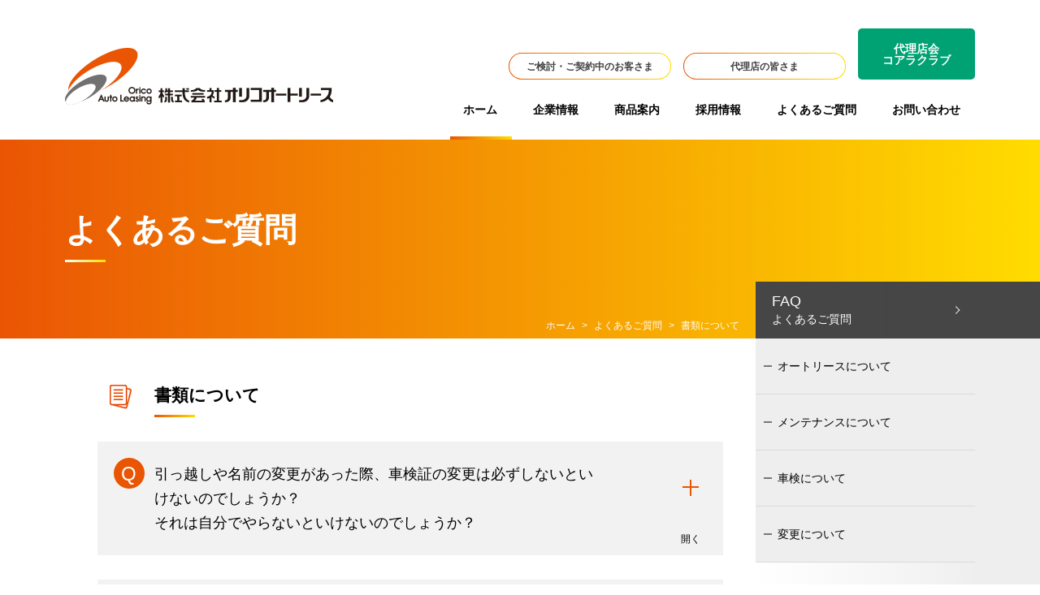

--- FILE ---
content_type: text/html; charset=UTF-8
request_url: https://www.oal-net.co.jp/faq/documents.html
body_size: 7340
content:
<!DOCTYPE html>
<html lang="ja">
<head>
<meta charset="UTF-8">
<meta name="viewport" content="width=device-width, initial-scale=1.0, maximum-scale=2, user-scalable=yes">
<meta http-equiv="X-UA-Compatible" content="ie=edge">
<title>書類について | よくあるご質問 | 株式会社オリコオートリース</title>
<meta name="description" content="株式会社オリコオートリースへのよくあるご質問をご案内します。">
<meta property="og:type" content="website">
<meta property="og:title" content="書類について | よくあるご質問 | 株式会社オリコオートリース">
<meta property="og:description" content="株式会社オリコオートリースへのよくあるご質問をご案内します。">
<meta property="og:url" content="https://www.oal-net.co.jp/company/message.html">
<meta property="og:image" content="https://www.oal-net.co.jp/assets/img/common/og.png">
<link href="https://fonts.googleapis.com/css?family=Lato:400,700|Montserrat:300i,400,500&display=swap" rel="stylesheet">
<link rel="stylesheet" href="../assets/dest/css/common.css?20230310">
<link rel="stylesheet" href="../assets/dest/css/individual.css">
<link rel="stylesheet" href="../assets/dest/css/mobile.device.css">

<meta name="msapplication-TileColor" content="#0078d7">
<link rel="shortcut icon" type="image/vnd.microsoft.icon" href="../assets/favicon/favicon.ico">
<link rel="icon" type="image/vnd.microsoft.icon" href="../assets/favicon/favicon.ico">
<link rel="apple-touch-icon" sizes="180x180" href="../assets/favicon/apple-touch-icon.png">
<link rel="icon" type="image/png" sizes="192x192" href="../assets/favicon/android-chrome.png">
<link rel="icon" type="image/png" sizes="196x196" href="../assets/favicon/icon.png">
<meta name="msapplication-square310x310logo" content="../assets/favicon/site-tile.png">
<!-- Global site tag (gtag.js) - Google Analytics -->
 <script async src="https://www.googletagmanager.com/gtag/js?id=UA-152535963-1"></script>
 <script>
 window.dataLayer = window.dataLayer || [];
 function gtag(){dataLayer.push(arguments);}
 gtag('js', new Date());

gtag('config', 'UA-152535963-1');
 </script>
</head>
<body class="faq double-column">

<header>
<div id="global-header" class="inner">
<h1 id="logo-header"><img src="/assets/images/logo.png" alt="株式会社オリコオートリース"></h1>
<div id="navbar_toggle">
<span class="navbar_toggle_icon"></span>
<span class="navbar_toggle_icon"></span>
<span class="navbar_toggle_icon"></span>
<span class="navbar_toggle_icon"></span>
<span class="menu-caption">MENU</span>
</div>
<div id="global-menu">
<nav class="close">
<ol id="global-nav">
<li class="current"><a href="/" title="ホーム">ホーム</a></li>
<li><a href="/company/" title="企業情報">企業情報</a></li>
<li><a href="/service/" title="商品案内">商品案内</a></li>
<li><a href="/recruit/" title="採用情報">採用情報</a></li>
<li><a href="/faq/" title="よくあるご質問">よくあるご質問</a></li>
<li><a href="/contact/" title="お問い合わせ">お問い合わせ</a></li>
<li class="link-koala-club"><a href="./koala_club/" title="代理店会 KOALA CLUB">代理店会 KOALA CLUB</a></li>
</ol>
<ul id="utitlites-menu">
<li class="btn-customer btn-gradation-wrap"><a href="/inner_customer/" title="ご検討・ご契約中のお客さま">ご検討・ご契約中のお客さま</a></li>
<li class="btn-agenc btn-gradation-wrap"><a href="/inner_agent/" title="代理店の皆さま">代理店の皆さま</a></li>

<li class="btn-koala-club"><a href="/koala_club/" title="代理店会コアラクラブ">代理店会<br>コアラクラブ</a></li>
</ul>
<div id="bnr-koala-club-mobile"><a href="https://www.koalaclub.jp/" title="代理店会 KOALA CLUB" target="_blank"><img src="/assets/images/bnr_koala_club.png" alt="代理店会 KOALA CLUB"></a></div>
<ol id="mobile-other-menu">
  <li><a href="/sitemap/" title="サイトマップ">サイトマップ</a></li>
  <li><a href="/customer_first_policy/" title="お客さま本位の基本方針">お客さま本位の基本方針</a></li>
  <li><a href="/privacy_policy/" title="個人情報保護方針">個人情報保護方針</a></li>
  <li><a href="/human_rights_policy/" title="人権基本方針">人権基本方針</a></li>
  <li><a href="/environmental_policy/" title="環境基本方針">環境基本方針</a></li>
  <li><a href="/sustainability/" title="サステナビリティに配慮した調達方針">サステナビリティに配慮した調達方針</a></li>
  <li><a href="/money_laundering/" title="マネー・ローンダリング、テロ資金供与および拡散金融防止のための基本方針">マネー・ローンダリング、テロ資金供与および拡散金融防止のための基本方針</a></li>
  <li><a href="/antisocial/" title="反社会的勢力に対する基本方針">反社会的勢力に対する基本方針</a></li>
  <li><a href="/cm_transactions/" title="特定商取引法に基づく表記">特定商取引法に基づく表記</a></li>
  <li><a href="/kobutsu/" title="古物営業法に基づく表記">古物営業法に基づく表記</a></li>
</ol>
</nav>
</div>
</div>
</header>

<div id="slide-menu-cnt">
<section id="catch">
<div class="inner">
<h1>よくあるご質問</h1>
<ol id="topic-path">
<li><a href="../">ホーム</a></li>
<li><a href="./">よくあるご質問</a></li>
<li>書類について</li>
</ol>
</div>
</section>

<div id="main" role="main">
<div class="layout-inner">
<section id="faq-body">
<h2 class="size30 after-border mb-30 documents icon">書類について</h2>
<dl>
<dt><strong>引っ越しや名前の変更があった際、車検証の変更は必ずしないといけないのでしょうか？<br>
それは自分でやらないといけないのでしょうか？</strong><i class="btn open"><span class="btn-bar"></span><span class="btn-bar"></span><span class="caption"></span></i></dt>
<dd class="close">道路運送車両法　第12条1項等に基づき、お客さまのお名前・住所に変更がある際には車検証のご変更をお願いいたします。変更のお手続き及び運輸支局等での変更手数料はお客さまにてご負担いただきます。</dd>
</dl>
<dl>
<dt><strong>委任状／申請依頼書が届きました。どうしたらいいのですか？</strong><i class="btn open"><span class="btn-bar"></span><span class="btn-bar"></span><span class="caption"></span></i></dt>
<dd class="close">車検証の情報（お客さま名・ご住所・希望ナンバー等）を変更する際に必要な書類となります。<br>
管轄の陸運支局／軽自動車協会にて車検証情報のご変更をお願いいたします。<br>
変更のお手続きは当社で行うことはできません。お客さまご自身にてお願いいたします。ご自身での変更お手続きに不安のある場合は販売代理店へご相談ください。<br>
必要な添付書類・ご記入方法等は各自治体によって異なるケースもあるため、管轄の陸運支局／軽自動車協会へお問い合わせ、またはホームページなどでご確認ください。</dd>
</dl>
<dl>
<dt><strong>委任状／申請依頼書が届きましたが、紛失や使用期限が切れた際は再発行はしてもらえますか？</strong><i class="btn open"><span class="btn-bar"></span><span class="btn-bar"></span><span class="caption"></span></i></dt>
<dd class="close">再発行は可能ですが、紛失の場合は顛末書のご記入、期限切れの場合は期限が切れた原本の返却が必要となります。更に再発行手数料が発生し、ご入金確認後のお手続きとなります。必ず期限内でのお手続きをお願いいたします。</dd>
</dl>
<dl>
<dt><strong>契約書控え・納車確認書を失くしてしまったので再発行してほしい。</strong><i class="btn open"><span class="btn-bar"></span><span class="btn-bar"></span><span class="caption"></span></i></dt>
<dd class="close"><a href="/contact/">契約管理部</a>までお問い合わせください。契約書控えについては、当社保管の契約書の写しをお送りさせていただきます。<br>
いずれもご発送まで数日を要する場合がございます。ご了承ください。</dd>
</dl>
<dl>
<dt><strong>まもなく継続車検があるのですが、車検書類はいつ届きますか？（リース期間中の重量税・自賠責をリース費用に含むお客さま）</strong><i class="btn open"><span class="btn-bar"></span><span class="btn-bar"></span><span class="caption"></span></i></dt>
<dd class="close">メンテナンスリースご契約の方は設定された工場へをお送りしております。<br>
ファイナンスリースのお客さまはご契約により販売代理店に送っているケースとご契約者さまに送っているケースがございます。<br>
販売代理店にお問い合わせいただき、見当たらない場合は<a href="/contact/">契約管理部</a>までお問い合わせください。</dd>
</dl>
<dl>
<dt><strong>車検が来るので納税証明書がほしいのですが、送ってもらえますか？</strong><i class="btn open"><span class="btn-bar"></span><span class="btn-bar"></span><span class="caption"></span></i></dt>
<dd class="close">登録自動車(普通車)・軽自動車共に電子システムにて確認が取れますので紙の納税証明書は不要になります。<br>
  ※車検時期が5～6月のお客さまに関しては電子システムへの反映が間に合わないケースがありますのでお問い合わせ下さい。</dd>
</dl>
<dl>
<dt><strong>継続車検用の重量税の印紙や自賠責証書を失くしてしまいました。もう一度送ってもらえますか？</strong><i class="btn open"><span class="btn-bar"></span><span class="btn-bar"></span><span class="caption"></span></i></dt>
<dd class="close">継続車検用の重量税・自賠責等の書類発送は一度のみとなります。紛失された場合はお客さまにてご負担願います。車検までの間に紛失しないようご注意ください。</dd>
</dl>
<dl>
<dt><strong>残債証明や入金明細を発行してほしいのですが、出せますか？</strong><i class="btn open"><span class="btn-bar"></span><span class="btn-bar"></span><span class="caption"></span></i></dt>
    <dd class="close"><a href="/contact/">契約管理部</a>までご連絡願います。発送には数日を要します。</dd>
</dl>
<dl>
<dt><strong>自動車税の納付書が届きました。リース費用に含んでいると思っていたのですが何故でしょうか？</strong><i class="btn open"><span class="btn-bar"></span><span class="btn-bar"></span><span class="caption"></span></i></dt>
<dd class="close">車両登録時の誤りにより使用者（お客さま）課税になってしまっているためと思われます。納付書を当社までご送付願います。当社にて納税と自治体へ依頼し課税者の訂正を行います。</dd>
</dl>
<dl>
<dt><strong>自動車税の納付書が来て、そのまま自分で支払ってしまいました。どうしたらいいですか？</strong><i class="btn open"><span class="btn-bar"></span><span class="btn-bar"></span><span class="caption"></span></i></dt>
    <dd class="close"><a href="/contact/">契約管理部自動車税担当</a>までご連絡の上、領収印が確認できる鮮明な領収書のコピーをFAX願います。諸所確認の上、問題がなければ、後日返金対応いたします。（目安１０営業日内）</dd>
</dl>
<dl>
<dt><strong>車検証や自賠責証書を紛失・汚損してしまいました。どうしたらいいですか？</strong><i class="btn open"><span class="btn-bar"></span><span class="btn-bar"></span><span class="caption"></span></i></dt>
<dd class="close">再発行に必要な書類に当社の捺印が必要な場合は、送付いただければ捺印後返送いたします。再発行のお手続きはお客さまにてお願いいたします。</dd>
</dl>
<dl>
<dt><strong>引落口座の手続の書類が届いたのですが、どうしたらいいでしょうか。</strong><i class="btn open"><span class="btn-bar"></span><span class="btn-bar"></span><span class="caption"></span></i></dt>
<dd class="close">詳細につきましては、管轄のオリコクレジットセンターにお問い合わせの上、お手続きをお願いいたします。<br>
（※クレジットセンターの一覧は<a href="/contact/">こちら</a>）</dd>
</dl>
<dl>
<dt><strong>オリコオートリースから車を買い取りました。そのまますぐに転売する予定なので、車検証の名義は直に転売先に変えてしまってもいいですか？</strong><i class="btn open"><span class="btn-bar"></span><span class="btn-bar"></span><span class="caption"></span></i></dt>
<dd class="close">お手数ですが、車検証名義は必ず「お買取した方」の名義に変更をお願いいたします。当社からお買取した方ではなく転売先に名義変更してしまいますと、中間省略となり脱税行為と見なされる場合もございますので、ご注意ください。</dd>
</dl>
<dl>
<dt><strong>中途解約金を支払いましたが、車検証の名義変更書類はいつ送ってもらえますか？</strong><i class="btn open"><span class="btn-bar"></span><span class="btn-bar"></span><span class="caption"></span></i></dt>
<dd class="close">オリコオートリースにて「中途解約金（解約損害金）のご入金」「ご記入いただいた解約証書の到着」の両方が確認できた翌営業日の発送となります。</dd>
</dl>
<dl>
<dt><strong>完済証明を発行してほしい。</strong><i class="btn open"><span class="btn-bar"></span><span class="btn-bar"></span><span class="caption"></span></i></dt>
<dd class="close"><a href="/contact/">契約管理部解約担当</a>までご連絡ください。発送には数日を要します。</dd>
</dl>
<!-- <dl>
<dt><strong>解約したので、オリコオートリース名義になっている自賠責を解約・名義変更したいがどうすればいいですか？</strong><i class="btn open"><span class="btn-bar"></span><span class="btn-bar"></span><span class="caption"></span></i></dt>
<dd class="close">承認請求書をお送りいたしますので、お客さまにてお手続きをお願いいたします。</dd>
</dl> -->
<dl>
<dt><strong>満了案内が届いたのですが、どうしたらいいですか？</strong><i class="btn open"><span class="btn-bar"></span><span class="btn-bar"></span><span class="caption"></span></i></dt>
<dd class="close">リース満了時はいずれかをご選択いただきます。<br>
<ol>
    <li>①新しいリース車両に乗り換え</li>
    <li>②再リース（リース期間の延長）</li>
    <li>③リース車両の買取※</li>
    <li>④リース車両の返却</li>
</ol>
販売代理店とお打合せをお願いいたします。<br>
ご転居等のご事情により販売代理店とのご連絡が難しい場合は当社<a href="/contact/">契約管理部の満了担当</a>までご連絡ください。<br>
※リース車両の買取については「リース車両を経費処理されていない個人のお客さま」で「オープンエンド契約」（精算あり）のお客さまに限り買取ができます。その他条件のお客さまは原則買取ができませんのでご注意ください。</dd>
</dl>
<dl>
<dt><strong>再リースする予定です。とりあえず継続車検の書類だけ先に送ってもらえますか？</strong><i class="btn open"><span class="btn-bar"></span><span class="btn-bar"></span><span class="caption"></span></i></dt>
<dd class="close">再リース審査可決前に継続車検書類を発送することはできません。お手数ですが自賠責・重量税はお立て替えいただき、再リース契約締結後に後日返金とさせていただきます。</dd>
</dl>
<dl>
<dt><strong>再リース契約をする際に、元々の契約の連帯保証人は絶対に付けないといけないですか？</strong><i class="btn open"><span class="btn-bar"></span><span class="btn-bar"></span><span class="caption"></span></i></dt>
<dd class="close">原則として元の契約と同じ連帯保証人さまをお願いしておりますが、ご希望の場合は連帯保証人さま無しでの審査は可能です。審査結果によりご希望に添えないケースもございますのでご了承ください。<br>
※ご事情により連帯保証人さまを外したいケースなどは事前にご連絡ください。</dd>
</dl>
</section>
<!-- /#faq-body -->
<nav id="side-content-link">
<dl>
<dt><a href="./" title="よくあるご質問"><strong>FAQ</strong>よくあるご質問</a></dt>
<dd>
<ol>
<li><a href="./about.html">オートリースについて</a></li>
<li><a href="./maintenance.html">メンテナンスについて</a></li>
<li><a href="./inspection.html">車検について</a></li>
<li><a href="./change.html">変更について</a></li>
<li class="current"><a href="./documents.html">書類について</a></li>
<li><a href="./payment.html">お支払いについて</a></li>
<li><a href="./contract.html">契約期間中について</a></li>
<li><a href="./expiry.html">契約終了後について</a></li>
<li><a href="./tax.html">税金・保険について</a></li>
</ol>
</dd>
</dl>
</nav>
</div>
</div>
<!-- /#main -->

<a href="#top" id="btn-pagetop" class="pagetop"><span>PAGE TOP</span></a>

<footer>
  <nav id="footer-sitemap">
    <div class="sitemap inner">
      <dl id="footer-sitemap-company" class="sitemap-link">
          <dt><a href="/company/" title="企業情報">企業情報</a><span class="btn-accordion"></span></dt>
          <dd class="close"><ol>
            <li><a href="/company/message.html" title="トップメッセージ">トップメッセージ</a></li>
            <li><a href="/company/outline.html" title="会社概要">会社概要</a></li>
            <li><a href="/company/philosophy.html" title="基本理念">基本理念</a>
              <ul class="second">
                <li><a href="/customer_first_policy/" title="お客さま本位の基本方針">お客さま本位の基本方針</a></li>
                <li><a href="/human_rights_policy/" title="人権基本方針">人権基本方針</a></li>
                <li><a href="/environmental_policy/" title="環境基本方針">環境基本方針</a></li>
                <li><a href="/sustainability/" title="サステナビリティに配慮した調達方針">サステナビリティに配慮した調達方針</a></li>
                <li><a href="/riskmanagement/"  title="リスク管理基本方針">リスク管理基本方針</a></li>
                <li><a href="/women_empowerment/" title="女性活躍推進について">女性活躍推進について</a></li>
                <li><a href="/money_laundering/" title="マネー・ローンダリング、テロ資金供与および拡散金融防止のための基本方針">マネー・ローンダリング、<br class="xs-none">テロ資金供与および<br class="xs-none">拡散金融防止のための<br class="xs-none">基本方針</a></li>
                <li><a href="/antisocial/" title="反社会的勢力に対する基本方針">反社会的勢力に対する<br class="xs-none">基本方針</a></li>
              </ul>
            </li>
            <li><a href="/company/organization.html" title="組織図">組織図</a></li>
          </ol></dd>
        </dl>

        <dl id="footer-sitemap-service" class="sitemap-link">
          <dt><a href="/service/" title="商品案内">商品案内</a><span class="btn-accordion"></span></dt>
          <dd class="close"><ol>
            <li><a href="/service/about.html" title="オートリースとは">オートリースとは</a></li>
            <li><a href="/service/pricing.html" title="残存価格の設定">残存価格の設定</a></li>
            <li><a href="/service/contract.html" title="リース契約満了時の手続き">リース契約満了時の手続き</a></li>
            <li><a href="/service/merit.html" title="オートリースのメリット">オートリースのメリット</a></li>
          </ol></dd>
        </dl>

        <dl id="footer-sitemap-faq" class="sitemap-link">
          <dt><a href="/faq/" title="よくあるご質問">よくあるご質問</a><span class="btn-accordion"></span></dt>
          <dd class="close"><ol>
            <li><a href="/faq/about.html">オートリースについて</a></li>
            <li><a href="/faq/maintenance.html">メンテナンスについて</a></li>
            <li><a href="/faq/inspection.html">車検について</a></li>
            <li><a href="/faq/change.html">変更について</a></li>
            <li><a href="/faq/documents.html">書類について</a></li>
            <li><a href="/faq/payment.html">お支払いについて</a></li>
            <li><a href="/faq/contract.html">契約期間中について</a></li>
            <li><a href="/faq/expiry.html">契約終了後について</a></li>
            <li><a href="/faq/tax.html">税金・保険について</a></li>
          </ol></dd>
         </dl>

        <ul id="footer-sitemap-recruit-contact" class="sitemap-link">
          <li><a href="/recruit" title="採用情報">採用情報</a></li>
          <li><a href="/contact" title="お問い合わせ">お問い合わせ</a></li>
          <li><a href="/inner_customer/clause.html" title="約款一覧">約款一覧</a></li>
          <li class="link-koala-club"><a href="/koala_club/" title="代理店会 KOALA CLUB">代理店会 KOALA CLUB</a></li>
        </ul>

        <dl id="footer-sitemap-koala-club" class="sitemap-link">
          <dt><a href="./koala_club/" title="代理店会 KOALA CLUB">代理店会 KOALA CLUB</a></dt>
          <dd id="bnr-koala-club"><a href="https://www.koalaclub.jp/" title="代理店会 KOALA CLUB" target="_blank"><img src="/assets/images/bnr_koala_club.png" alt="代理店会 KOALA CLUB"></a></dd>
        </dl>
    </div>

    <ul class="btn-footer inenr">
        <li class="btn-customer btn-gradation-wrap"><a href="/inner_customer/" title="ご検討・ご契約中のお客さま"><strong>ご検討・ご契約中のお客さま</strong></a></li>
        <li class="btn-agenc btn-gradation-wrap"><a href="/inner_agent/" title="代理店の皆さま"><strong>代理店の皆さま</strong></a></li>
    </ul>

<ol id="footer-utilites-link" class="inner">
  <li><a href="/sitemap/" title="サイトマップ">サイトマップ</a></li>
  <li><a href="/privacy_policy/" title="個人情報保護方針">個人情報保護方針</a></li>
  <li><a href="/cm_transactions/" title="特定商取引法に基づく表記">特定商取引法に基づく表記</a></li>
  <li><a href="/kobutsu/" title="古物営業法に基づく表記">古物営業法に基づく表記</a></li>
</ol>
    </nav>

<section id="relation-etc" class="inner">
  <dl id="relation-company" class="relation-company">
    <dt>関連企業</dt>
    <dd>
      <ul>
        <li id="bnr-orico"><a href="https://www.orico.co.jp/" target="_blank" title="Orico"><img src="/assets/images/brn_orico.png?v2" alt="Orico"></a></li>
        <li id="brn-tokyo-cc"><a href="https://www.tokyocentury.co.jp/jp/" target="_blank" title="東京センチュリー株式会社"><img src="/assets/images/bnr_tokyo_cc.png" alt="東京センチュリー株式会社"></a></li>
      </ul>
    </dd>
  </dl>
  <div class="invoice_wrap">
    <dl class="invoice">
      <dt class="tit">適格請求書発行事業者登録番号</dt>
      <dd class="cont">Ｔ３０１０００１１１５９５８</dd>
    </dl>
  </div>
  <figure id="mark-privacy"><a href="https://privacymark.jp/" target="_blank"><img src="/assets/images/mark_privacy.png" alt="プライバシーマーク"></a></figure>
</section>
<p id="copyright">COPYRIGHT &copy; Orico Auto Leasing.</p>
</footer><!-- #slide-menu-cnt -->
</div>
<script src="https://ajax.googleapis.com/ajax/libs/jquery/3.2.1/jquery.min.js"></script>
<script src="../assets/dest/js/common.js"></script>
<script src="../assets/dest/js/faq.js"></script>
</body>
</html>

--- FILE ---
content_type: text/css
request_url: https://www.oal-net.co.jp/assets/dest/css/common.css?20230310
body_size: 11981
content:
@charset "UTF-8";
/* http://meyerweb.com/eric/tools/css/reset/
   v3.0 | 20180413
   License: none (public domain)
*/
html, body, div, span, applet, object, iframe,
h1, h2, h3, h4, h5, h6, p, blockquote, pre,
a, abbr, acronym, address, big, cite, code,
del, dfn, em, img, ins, kbd, q, s, samp,
small, strike, strong, sub, sup, tt, var,
b, u, i, center,
dl, dt, dd, ol, ul, li,
fieldset, form, label, legend,
table, caption, tbody, tfoot, thead, tr, th, td,
article, aside, canvas, details, embed,
figure, figcaption, footer, header, hgroup,
main, menu, nav, output, ruby, section, summary,
time, mark, audio, video {
  margin: 0;
  padding: 0;
  border: 0;
  font-size: 100%;
  font: inherit;
  vertical-align: baseline;
}

/* HTML5 display-role reset for older browsers */
article, aside, details, figcaption, figure,
footer, header, hgroup, main, menu, nav, section {
  display: block;
}

/* HTML5 hidden-attribute fix for newer browsers */
*[hidden] {
  display: none;
}

body {
  line-height: 1;
}

ol, ul {
  list-style: none;
}

blockquote, q {
  quotes: none;
}

blockquote:before, blockquote:after,
q:before, q:after {
  content: '';
  content: none;
}

table {
  border-collapse: collapse;
  border-spacing: 0;
}

/*
$base-size: 100%;
$navi-size: 0.86rem;
$small-size: 0.83rem;
$small-size02: 0.90rem;
$large-size: 1rem;
$large-size02: 1.1rem;
*/
/*
$box-title-size: 1.5rem;
$con-title-size: 1.3rem;
$con-title-size-xs: 1.15rem;
*/
@media print {
  .page {
    font-size: 11px;
  }
  .page #side_navigation {
    display: none;
  }
  #catch h1 img {
    width: 100%;
    max-width: 100%;
  }
  #cnt_bottom_navi .ttl_wrap {
    box-shadow: none !important;
  }
  #cnt_bottom_navi .ttl_wrap .cnt_nav_ttl {
    box-shadow: none !important;
  }
  main#contents section#cnt_bottom_navi div.in_wrap ul.cnt_nav.row-01 {
    width: 244px !important;
  }
  main#contents section#cnt_bottom_navi div.in_wrap ul.cnt_nav li {
    width: 204px !important;
  }
  main#contents section#cnt_bottom_navi div.in_wrap ul.cnt_nav li img {
    width: 100% !important;
  }
  body.home main#contents section#news_topics dl.topics {
    font-size: 11px;
  }
  body.home main#contents section#news_topics dl.topics dd.category {
    display: none !important;
  }
  footer .in_wrap {
    display: none;
  }
}

header {
  width: 100%;
  box-sizing: border-box;
  position: relative;
  z-index: 999;
}

header #logo-header {
  flex: 0 1 330px;
  min-width: 330px;
  padding-top: 24px;
}

header #global-menu {
  flex: 1;
  display: flex;
  flex-direction: column;
}

header a {
  text-decoration: none;
}

header #global-nav, header #utitlites-menu {
  display: flex;
  justify-content: flex-end;
}

header #utitlites-menu {
  order: -1;
}

header .btn-gradation-wrap {
  border-radius: 20px;
  width: 200px;
  box-sizing: border-box;
  margin-right: 15px;
  align-self: flex-end;
}

header .btn-gradation-wrap a {
  border-radius: 20px;
  font-size: 1.2rem;
  font-weight: bold;
  color: #404040;
  padding: 10px 0 9px;
  box-sizing: border-box;
  text-align: center;
}

header .btn-gradation-wrap a:hover {
  color: #e95502;
}

header .btn-koala-club a {
  width: 100%;
  display: block;
  box-sizing: border-box;
  background-color: #00a273;
  color: #fff;
  font-size: 1.4rem;
  font-weight: bold;
  padding: 18px 30px 17px;
  border-radius: 5px;
  text-align: center;
}

header .btn-koala-club a:hover {
  background-color: #0e8b67;
  transition: 0.2s;
}

@media only screen and (min-width: 768px) {
  header #global-header {
    display: flex;
    padding-top: 35px;
  }
  header #navbar_toggle {
    display: none;
  }
  header #mobile-other-menu {
    display: none;
  }
  header nav {
    display: flex;
    flex-direction: column;
  }
  header.float {
    position: fixed;
    top: 0;
    background-color: #ffffff;
    z-index: 9999;
    transition: 0.6s;
  }
  header.float #global-header {
    padding-top: 10px;
    transition: 0.4s;
  }
  header.float #logo-header {
    padding-top: 0;
    padding-bottom: 10px;
    transition: 0.4s;
    min-width: 200px;
    max-width: 230px;
  }
  header.float #global-nav a {
    padding: 23px 18px 24px 16px;
    transition: 0.4s;
  }
  header.float #utitlites-menu {
    height: 1px;
    transition: 0.2s;
    display: none;
  }
  header #bnr-koala-club-mobile {
    display: none;
  }
  header #global-nav li:not(:first-child) {
    margin-left: 10px;
  }
  header #global-nav a {
    color: #000;
    position: relative;
    display: block;
    font-size: 1.4rem;
    padding: 30px 18px 30px 16px;
    font-weight: bold;
  }
  header #global-nav a::after {
    content: "";
    width: 0;
    height: 4px;
    display: block;
    background: linear-gradient(90deg, #ea5504 0%, #ffdc00 100%);
    position: absolute;
    bottom: 0;
    left: 0;
  }
  header #global-nav a:hover::after {
    width: 100%;
    transition: 0.2s;
  }
  header #global-nav .current a::after {
    width: 100%;
  }
  header #global-nav .link-koala-club {
    display: none;
  }
}

@media only screen and (min-width: 991px) and (max-width: 1199px) {
  header #logo-header {
    flex: 0 1 300px;
    min-width: 300px;
    padding-top: 0;
  }
}

@media only screen and (min-width: 768px) and (max-width: 1100px) {
  header #global-header {
    padding-bottom: 60px;
    padding-top: 0;
  }
  header #logo-header {
    flex: 0 1 275px;
    min-width: 275px;
    padding-top: 10px;
  }
  header #global-nav {
    position: absolute;
    bottom: 0;
    left: 0;
    width: 100%;
    box-sizing: border-box;
    justify-content: center;
  }
  header #global-nav a {
    padding: 20px 18px;
  }
  header #utitlites-menu {
    padding-top: 25px;
  }
  header #utitlites-menu .btn-gradation-wrap {
    width: initial;
    margin-right: 5px;
  }
  header #utitlites-menu .btn-gradation-wrap a {
    padding: 8px 1.3rem 7px;
    font-size: 1.2rem;
  }
  header #utitlites-menu .btn-koala-club a {
    padding: 16px 10px;
    font-size: 1.2rem;
  }
  header.float #global-header {
    padding-top: 8px;
    padding-bottom: 0;
  }
  header.float #logo-header {
    flex: 0 1 200px;
    min-width: 200px;
    padding-bottom: 0;
  }
  header.float #global-nav {
    position: static;
    justify-content: flex-end;
  }
  header.float #global-nav a {
    font-size: 1.3rem;
    padding: 28px 8px 12px;
  }
}

footer a {
  color: #000;
  text-decoration: none;
}

footer a:hover {
  color: #e95502;
  transition: color 0.3s;
}

footer #footer-sitemap {
  background-color: #eeeeee;
  padding: 30px 0;
}

@media only screen and (min-width: 768px) {
  footer .sitemap {
    display: flex;
    justify-content: space-around;
  }
  footer .sitemap .btn-accordion {
    display: none;
  }
  footer .sitemap .sitemap-link dt, footer .sitemap #footer-sitemap-recruit-contact li {
    font-weight: bold;
    font-size: 1.6rem;
    line-height: 2;
    position: relative;
  }
  footer .sitemap .sitemap-link dt:before, footer .sitemap #footer-sitemap-recruit-contact li:before {
    content: "";
    display: block;
    background: linear-gradient(90deg, #ea5504 0%, #ffdc00 100%);
    width: 15px;
    height: 2px;
    position: absolute;
    left: -30px;
    top: 48%;
  }
  footer .sitemap .sitemap-link {
    padding-left: 30px;
    box-sizing: border-box;
    width: 20%;
  }
  footer .sitemap .sitemap-link dd ol li {
    margin-bottom: 0.5em;
  }
  footer .sitemap .sitemap-link dd ol li a, footer .sitemap .sitemap-link dd a {
    font-size: 1.4rem;
    line-height: 1.5;
  }
  footer .sitemap .sitemap-link .link-koala-club {
    display: none;
  }
  footer .sitemap .sitemap-link .second {
    margin-top: 0.5em;
    margin-left: 0.5em;
  }

  footer .sitemap #footer-sitemap-koala-club #bnr-koala-club {
    margin-top: 15px;
    max-width: 220px;
  }
  footer .btn-agenc {
    margin-left: 20px;
  }
  footer .bnr-koala-club-mobile {
    display: none;
  }
  footer #footer-utilites-link {
    display: flex;
    justify-content: center;
    flex-wrap: wrap;
    margin: 0 auto;
    padding-top: 17px;
    padding-inline: 140px;
    box-sizing: border-box;
    border-top: 1px solid #cdcdcd;
  }
  footer #footer-utilites-link a {
    display: block;
    font-size: 1.4rem;
    padding: 9px 1rem;
  }
  footer #footer-utilites-link li:not(:first-child) {
    border-left: 1px solid #cdcdcd;
  }
  footer #relation-etc {
    display: flex;
    margin: 28px auto 35px;
  }
  footer #relation-etc .relation-company {
    flex: 1;
    display: flex;
    align-items: center;
  }
  footer #relation-etc .relation-company dt {
    width: 12rem;
    font-size: 1.8rem;
    font-weight: bold;
    color: #404040;
    box-sizing: border-box;
    padding-right: 32px;
  }
  footer #relation-etc .relation-company dd {
    border-left: 1px solid #cdcdcd;
    padding: 12px 0 12px 40px;
  }
  footer #relation-etc .relation-company dd ul {
    display: flex;
    justify-content: flex-start;
  }
  footer #relation-etc .relation-company dd ul li {
    width: 200px;
  }
  footer #relation-etc .relation-company dd ul a {
    display: block;
    border: 1px solid #cdcdcd;
  }
  footer #relation-etc .relation-company dd ul #bnr-orico {
    margin-right: 20px;
  }
  footer #relation-etc .relation-company dd ul #bnr-orico a {
    padding: 10px 50px;
  }
  footer #relation-etc .relation-company dd ul #brn-tokyo-cc a {
    padding: 9px 6px 8px;
  }
  footer #relation-etc #mark-privacy {
    flex: 0 1 90px;
    max-width: 90px;
  }
}

@media only screen and (min-width: 768px) and (max-width: 1100px) {
  footer .sitemap {
    flex-wrap: wrap;
  }
  footer .sitemap.inner {
    padding-left: 5%;
  }
  footer .sitemap .sitemap-link {
    padding-left: 30px;
    box-sizing: border-box;
    flex: 0 1 50%;
  }
  footer .sitemap .sitemap-link:not(:last-child) {
    margin-right: 0;
  }
  footer .sitemap .sitemap-link dd ol li a, footer .sitemap .sitemap-link dd a {
    font-size: 1.4rem;
    line-height: 2;
  }
  footer .sitemap #footer-sitemap-company {
    order: 1;
  }
  footer .sitemap #footer-sitemap-service {
    order: 3;
    margin-top: 20px;
  }
  footer .sitemap #footer-sitemap-recruit-contact {
    order: 2;
  }
  footer .sitemap #footer-sitemap-koala-club {
    order: 4;
    margin-top: 20px;
  }

  footer #relation-etc{
    display: block;
  }
  footer #relation-etc .relation-company {
    justify-content: center;
  }
  footer #relation-etc #mark-privacy{
    margin: 10px auto 0;
  }
}

footer #relation-etc .invoice_wrap{
  display: flex;
  justify-content: center;
  align-items: center;
  box-sizing: border-box;
}
@media only screen and (min-width: 768px) {
  footer #relation-etc .invoice_wrap{
    padding: 0 40px;
  }
}
@media only screen and (max-width: 767px) {
  footer #relation-etc .invoice_wrap{
    display: block;
    margin-top: 40px;
    margin-bottom: 20px;
  }
}
footer #relation-etc .invoice{
  display: block;
  border: 1px solid #cdcdcd;
  box-sizing: border-box;
  font-size: 1.4rem;
  line-height: 1.4;
  text-align: center;
}
@media only screen and (min-width: 768px) {
  footer #relation-etc .invoice{
    padding: 15px 20px;
    
  }
}
@media only screen and (max-width: 767px) {
  footer #relation-etc .invoice{
    padding: 20px;
  }
  footer #relation-etc .invoice .tit{
    font-size: 1.3rem;
    padding-top: 0;
  }
  footer #relation-etc .invoice .cont{
    font-size: 1.3rem;
    padding-bottom: 0;
  }
}


footer .btn-footer {
  display: flex;
  justify-content: center;
  margin: 45px auto 40px;
}

footer .btn-footer li {
  border-radius: 20px;
  width: 200px;
}

footer .btn-footer a {
  font-size: 1.2rem;
  font-weight: bold;
  border-radius: 20px;
  padding: 14px 0 13px;
  box-sizing: border-box;
  text-align: center;
}

footer #copyright {
  padding: 30px 0;
  text-align: center;
  background-color: #464646;
  color: #fff;
}

form .feildset dl {
  border-top: none;
}

form .feildset dl + p {
  display: none;
}

@media only screen and (min-width: 768px) {
  form .feildset dl {
    display: flex;
  }
  form .feildset dt, form .feildset dd {
    padding: 1em;
  }
  form .feildset dt {
    width: 30%;
    display: flex;
    border-bottom: 1px solid #dadada;
    padding-top: 2rem;
  }
  form .feildset dt.first {
    border-top: 1px solid #dadada;
  }
  form .feildset dt sup {
    color: #f00;
    font-size: 1.2rem;
  }
  form .feildset dd {
    flex: 1;
    background-color: #fff;
    border-bottom: 1px solid #f7f7f7;
  }
  form .feildset dd.first {
    border-top: 1px solid #f7f7f7;
  }
}

@media only screen and (max-width: 767px) {
  form dl {
    padding: 3%;
  }
  form dt, form dd {
    width: 100%;
    background-color: transparent;
  }
  form dt {
    margin-top: 0.8rem;
    font-weight: bold;
    font-size: 115%;
    margin-bottom: 0.5rem;
  }
}

form dd .text-form, form dd textarea {
  padding: 5px 1em;
  font-size: 16px;
  width: 100%;
  box-sizing: border-box;
  border: 1px solid #aaa;
  background-color: #f7f4f0;
}

form dd li {
  margin-bottom: 0.5rem;
}

form dd span.note {
  display: block;
  padding-top: 0.6rem;
}

form dd .error {
  margin-top: 0.8rem;
  margin-left: 0.3rem;
}

form .contact-body dd {
  line-height: 1.86;
}

form .btn-wrap {
  margin-top: 20px;
  justify-content: center;
  display: flex;
  position: relative;
}

form .btn-wrap input, form .btn-wrap button {
  font-size: 1.6rem;
  width: 100%;
}

form .btn-wrap.wpcf7c-elm-step1 {
  width: 50%;
  margin-left: auto;
  margin-right: auto;
}

form .btn-wrap.wpcf7c-elm-step2 {
  width: 50%;
  margin-left: auto;
  margin-right: auto;
}

@media only screen and (max-width: 767px) {
  form .btn-wrap.wpcf7c-elm-step1, form .btn-wrap.wpcf7c-elm-step2 {
    width: 100%;
  }
  form .btn-wrap.wpcf7c-elm-step2 {
    flex-direction: column;
  }
  form .btn-wrap.wpcf7c-elm-step2 li {
    width: 100%;
    box-sizing: border-box;
    margin-left: 0;
    margin-bottom: 10px;
  }
}

form ul.btn-wrap {
  margin-left: -20px;
}

form ul.btn-wrap li {
  position: relative;
  width: 50%;
  margin-left: 20px;
}

form ul.btn-wrap .wpcf7c-btn-back {
  background-color: #888;
  color: #fff;
}

html, body {
  width: 100%;
  font-size: 62.5%;
  font-family: -apple-system, "Lucida Grande", "Helvetica Neue", "Hiragino Kaku Gothic ProN", "メイリオ", "游ゴシック", meiryo, sans-serif;
  color: #000;
}

body {
  width: 100%;
  height: 100%;
  position: relative;
}

body img {
  max-width: 100%;
  height: auto;
}

body img[src$=".svg"] {
  width: 100%;
  height: auto;
}

body .align-center {
  text-align: center;
}

@media only screen and (min-width: 768px) {
  body {
    font-size: 16px;
  }
  body .md-dis-flex {
    display: flex;
  }
  body .md-none {
    display: none;
  }
  body .inner, body .layout-inner {
    width: 90%;
    max-width: 1120px;
    margin: 0 auto;
  }
  body a {
    transition: all 0.3s;
  }
}

@media only screen and (min-width: 991px) and (max-width: 1199px) {
  body .inner, body .layout-inner {
    width: 96%;
    max-width: initial;
    margin: 0 auto;
  }
}

@media only screen and (min-width: 768px) and (max-width: 1100px) {
  body .inner, body .layout-inner {
    width: 100%;
    max-width: initial;
    padding: 0 2%;
    box-sizing: border-box;
  }
}

body .dis-flex {
  display: flex;
}

.btn-gradation-wrap {
  background: linear-gradient(90deg, #ea5504 0%, #ffdc00 100%);
  padding: 1px;
}

.btn-gradation-wrap a {
  background-color: #ffffff;
  display: block;
}

@media only screen and (min-width: 768px) {
  .btn-gradation-wrap:hover {
    opacity: 0.75;
    transition: all 0.3s;
  }
}

@media all and (-ms-high-contrast: none) {
  *::-ms-backdrop, img {
    flex-shrink: 0;
  }
}

body:not(.home) #catch {
  background: linear-gradient(90deg, #ea5504 0%, #ffdc00 100%);
  height: 245px;
  width: 100%;
  overflow: hidden;
}

body:not(.home) #catch .inner {
  position: relative;
  height: 100%;
  display: flex;
  flex-direction: column;
}

body:not(.home) #catch .inner:after {
  position: absolute;
  top: 40%;
  font-family: "Montserrat", sans-serif;
  font-weight: 300;
  font-style: italic;
  font-size: 15.5rem;
  color: rgba(245, 236, 2, 0.25);
  transform: translateY(-50%);
}

body:not(.home) #catch h1 {
  margin: auto 0;
  font-size: 4rem;
  color: #fff;
  font-weight: bold;
  position: relative;
  padding-top: 55px;
}

body:not(.home) #catch h1::after {
  content: "";
  width: 50px;
  height: 3px;
  background: linear-gradient(90deg, white 0%, #ffde03 100%);
  display: block;
  margin-top: 17px;
}

body #topic-path {
  position: relative;
  z-index: 9;
  width: 100%;
  display: flex;
  justify-content: flex-end;
  box-sizing: border-box;
  margin: auto 0 10px 0;
}

body #topic-path li {
  color: #fff;
  font-size: 1.2rem;
}

body #topic-path li:not(:last-child)::after {
  content: ">";
  margin: 0 0.8rem;
}

body #topic-path a {
  text-decoration: none;
  color: #fff;
}

body.double-column #topic-path {
  padding-right: 290px;
}

#btn-pagetop {
  background-color: #464646;
  color: #e6e6e6;
  text-align: center;
  display: block;
  padding: 20px 0 18px;
  text-decoration: none;
}

#btn-pagetop span {
  position: relative;
  display: inline-block;
}

#btn-pagetop span::before {
  content: "";
  display: block;
  width: 10px;
  height: 10px;
  border-top: 1px solid #e6e6e6;
  border-right: 1px solid #e6e6e6;
  position: absolute;
  left: -25px;
  top: 6px;
  transform: rotate(-45deg);
}

#btn-pagetop:hover {
  background-color: #e95502;
  transition: background-color 0.3s;
}

@media only screen and (min-width: 768px) {
  body.double-column #main {
    position: relative;
    background: linear-gradient(90deg, #ffffff 0% 85%, #eeeeee 86% 100%);
  }
  body.double-column #main:before {
    content: "";
    width: 100%;
    height: 70px;
    display: block;
    position: absolute;
    background: linear-gradient(90deg, rgba(0, 0, 0, 0) 0% 85%, #464646 86% 100%);
    top: -70px;
    z-index: 1;
  }
  body.double-column #main .layout-inner {
    display: flex;
    background-color: #ffffff;
  }
  body.double-column #main .layout-inner > section {
    padding-top: 55px;
    padding-right: 40px;
    flex: 1;
  }
  body.double-column #main .layout-inner nav {
    flex: 0 1 270px;
    min-width: 270px;
    margin-top: -70px;
    background-color: #eeeeee;
    position: relative;
  }
  body.double-column #main .layout-inner nav a {
    text-decoration: none;
  }
  body.double-column #main .layout-inner nav dt {
    background-color: #464646;
    font-size: 1.4rem;
  }
  body.double-column #main .layout-inner nav dt a {
    color: #fff;
    position: relative;
    display: block;
    width: 100%;
    height: 70px;
    padding: 15px 40px 0 20px;
    box-sizing: border-box;
  }
  body.double-column #main .layout-inner nav dt a:after {
    content: "";
    display: block;
    width: 6px;
    height: 6px;
    border-top: 1px solid #fff;
    border-right: 1px solid #fff;
    position: absolute;
    right: 20px;
    top: 50%;
    transform: translateY(-50%) rotate(45deg);
    z-index: 3;
  }
  body.double-column #main .layout-inner nav dt a:hover {
    color: #e95502;
  }
  body.double-column #main .layout-inner nav dt a:hover:after {
    border-top: 1px solid #e95502;
    border-right: 1px solid #e95502;
  }
  body.double-column #main .layout-inner nav dt strong {
    font-size: 1.8rem;
    display: block;
    margin-bottom: 6px;
  }
  body.double-column #main .layout-inner nav dd li a {
    font-size: 1.4rem;
    width: 100%;
    box-sizing: border-box;
    padding: 27px;
    display: block;
    position: relative;
    color: #000;
    border-bottom: 1px solid #dadada;
  }
  body.double-column #main .layout-inner nav dd li a::before {
    content: "";
    display: block;
    width: 10px;
    height: 1px;
    background-color: #000000;
    position: absolute;
    left: 10px;
    top: 50%;
    transform: translateY(-50%);
  }
  body.double-column #main .layout-inner nav dd li a.multi-line {
    line-height: 1.4;
  }
  body.double-column #main .layout-inner nav dd li a.multi-line::before {
    top: 40%;
    transform: translateY(0);
  }
  body.double-column #main .layout-inner nav dd li.current a {
    background: linear-gradient(90deg, white 0%, #f2f2f2 85%, #eeeeee 100%);
  }
  body.double-column #main .layout-inner nav ol + .side-utilite {
    margin-top: 50px;
  }
  body.double-column #main .layout-inner nav .side-utilite {
    padding: 20px;
  }
  body.double-column #main .layout-inner nav .side-utilite h3 {
    font-size: 1.6rem;
    font-weight: bold;
    color: #e95502;
    border-left: 2px solid #e95502;
    padding-left: 7px;
    margin-bottom: 5px;
  }
  body.double-column #main .layout-inner nav .side-utilite .caption {
    font-size: 1.2rem;
    line-height: 1.4;
  }
  body.double-column #main .layout-inner nav .side-utilite .btn-gradation-wrap {
    border-radius: 30px;
    margin-top: 10px;
  }
  body.double-column #main .layout-inner nav .side-utilite .btn-gradation-wrap a {
    border-radius: 30px;
    background-color: #fff;
    color: #e95502;
    text-decoration: none;
    position: relative;
    display: inline-block;
    width: 100%;
    text-align: left;
    line-height: 1.6;
    padding: 8px 12px;
    box-sizing: border-box;
  }
  body.double-column #main .layout-inner nav .side-utilite .btn-gradation-wrap a:after {
    content: "";
    display: block;
    width: 8px;
    height: 8px;
    border-top: 1px solid #e95502;
    border-right: 1px solid #e95502;
    position: absolute;
    right: 20px;
    top: 50%;
    transform: translateY(-50%) rotate(45deg);
  }
}

@media only screen and (min-width: 768px) and (max-width: 1100px) {
  body.double-column #main {
    position: relative;
    background: linear-gradient(90deg, #ffffff 0% 85%, #eeeeee 86% 100%);
  }
  body.double-column #main:before {
    content: "";
    width: 100%;
    height: 70px;
    display: block;
    position: absolute;
    background: linear-gradient(90deg, rgba(0, 0, 0, 0) 0% 85%, #464646 86% 100%);
    top: -70px;
  }
  body.double-column #main .layout-inner {
    background-color: transparent;
    padding-right: 0;
  }
  body.double-column #main .layout-inner nav {
    flex: 0 1 200px;
    min-width: 200px;
  }
}

@media only screen and (min-width: 768px) and (max-width: 1100px) {
  body.double-column #main {
    position: relative;
    background: linear-gradient(90deg, #ffffff 0% 85%, #eeeeee 86% 100%);
  }
  body.double-column #main:before {
    content: "";
    width: 100%;
    height: 70px;
    display: block;
    position: absolute;
    background: linear-gradient(90deg, rgba(0, 0, 0, 0) 0% 85%, #464646 86% 100%);
    top: -70px;
  }
  body.double-column #main .layout-inner {
    background-color: transparent;
    padding-right: 0;
  }
  body.double-column #main .layout-inner nav {
    flex: 0 1 200px;
    min-width: 200px;
  }
}

@media only screen and (min-width: 1600px) {
  body.double-column #main {
    position: relative;
    background: linear-gradient(90deg, #ffffff 0% 75%, #eeeeee 76% 100%);
  }
  body.double-column #main:before {
    content: "";
    width: 100%;
    height: 70px;
    display: block;
    position: absolute;
    background: linear-gradient(90deg, rgba(0, 0, 0, 0) 0% 75%, #464646 76% 100%);
    top: -70px;
  }
}

@media only screen and (min-width: 2000px) {
  body.double-column #main {
    position: relative;
    background: linear-gradient(90deg, #ffffff 0% 65%, #eeeeee 66% 100%);
  }
  body.double-column #main:before {
    content: "";
    width: 100%;
    height: 70px;
    display: block;
    position: absolute;
    background: linear-gradient(90deg, rgba(0, 0, 0, 0) 0% 65%, #464646 66% 100%);
    top: -70px;
  }
}

body:not(.home) #main section h2 {
  position: relative;
}

body:not(.home) #main section h2.size36 {
  color: #e95502;
  font-size: 3.6rem;
  font-weight: normal;
  line-height: 1.33;
}

body:not(.home) #main section h2.size30 {
  color: #000;
  font-size: 3rem;
  font-weight: bold;
  line-height: 1.4;
}

body:not(.home) #main section h2.size24 {
  color: #000;
  font-size: 2.4rem;
  font-weight: bold;
  line-height: 1.4;
}

body:not(.home) #main section h2.after-border::after {
  content: "";
  display: block;
  width: 50px;
  height: 3px;
  background: linear-gradient(90deg, #ea5504 0%, #ffdc00 100%);
  display: block;
  margin-top: 10px;
}

body:not(.home) #main section h2.gray {
  color: #fff;
  text-align: center;
  background-color: #727171;
  padding: 1.5rem 0;
}

body:not(.home) #main section p {
  line-height: 1.86;
}

body:not(.home) #main section p:not(:last-child) {
  margin-bottom: 2rem;
}

@media only screen and (min-width: 768px) {
  body:not(.home) #main section .size36 + p {
    margin-top: 80px;
  }
  body:not(.home) #main section .size30 + p {
    margin-top: 25px;
  }
}

/* text-align
-------------------- */
.align_center {
  text-align: center;
}

.align_right {
  text-align: right;
}

.align_left {
  text-align: left;
}

/* font-color
-------------------- */
.colors_f09 {
  color: #ff0099 !important;
}

.colors_f60 {
  color: #ff6600 !important;
}

.colors_a90 {
  color: #a90000 !important;
}

/* font-siz
-------------------- */
.font_wb {
  font-weight: bold !important;
}

.font_nm {
  font-weight: normal !important;
}

/* font-size
-------------------- */
.font_size12 {
  font-size: 12px !important;
}

.font_size13 {
  font-size: 13px !important;
}

.font_size14 {
  font-size: 14px !important;
}

.font_size15 {
  font-size: 15px !important;
}

.font_size16 {
  font-size: 16px !important;
}

/* letter-spacing
-------------------- */
.les-2p {
  letter-spacing: 2px;
}

.les-1p {
  letter-spacing: 1px;
}

.les_0p {
  letter-spacing: 0px;
}

.les_1p {
  letter-spacing: -1px;
}

.les_2p {
  letter-spacing: -2px;
}

/* padding
-------------------- */
.pt10 {
  padding-top: 10px;
}

.pt15 {
  padding-top: 15px;
}

.pt20 {
  padding-top: 20px;
}

.pt25 {
  padding-top: 25px;
}

.pt30 {
  padding-top: 30px;
}

.pr10 {
  padding-right: 10px;
}

.pr15 {
  padding-right: 15px;
}

.pr20 {
  padding-right: 20px;
}

.pr25 {
  padding-right: 25px;
}

.pr30 {
  padding-right: 30px;
}

.pm10 {
  padding-bottom: 10px;
}

.pm15 {
  padding-bottom: 15px;
}

.pm20 {
  padding-bottom: 20px;
}

.pm25 {
  padding-bottom: 25px;
}

.pm30 {
  padding-bottom: 30px;
}

.pm35 {
  padding-bottom: 35px;
}

.pm40 {
  padding-bottom: 40px;
}

.pl10 {
  padding-left: 10px;
}

.pl15 {
  padding-left: 15px;
}

.pl20 {
  padding-left: 20px;
}

.pl25 {
  padding-left: 25px;
}

.pl30 {
  padding-left: 30px;
}

.mt-10 {
  margin-top: 10px !important;
}

.mt-20 {
  margin-top: 20px !important;
}

.mt-30 {
  margin-top: 30px !important;
}

.mt-40 {
  margin-top: 40px !important;
}

.mt-50 {
  margin-top: 50px !important;
}

.mt-60 {
  margin-top: 60px !important;
}

.mt-70 {
  margin-top: 70px !important;
}

.mt-80 {
  margin-top: 80px !important;
}

.mb-10 {
  margin-bottom: 10px !important;
}

.mb-20 {
  margin-bottom: 20px !important;
}

.mb-30 {
  margin-bottom: 30px !important;
}

.mb-40 {
  margin-bottom: 40px !important;
}

.mb-50 {
  margin-bottom: 50px !important;
}

.mb-60 {
  margin-bottom: 60px !important;
}

.mb-70 {
  margin-bottom: 70px !important;
}

.mb-80 {
  margin-bottom: 80px !important;
}

.mb-90 {
  margin-bottom: 90px !important;
}

.mb-100 {
  margin-bottom: 100px !important;
}

.mb-110 {
  margin-bottom: 110px !important;
}

.mb-120 {
  margin-bottom: 120px !important;
}

.mb-130 {
  margin-bottom: 130px !important;
}

.mb-140 {
  margin-bottom: 140px !important;
}

.mb-150 {
  margin-bottom: 150px !important;
}

.mb-1em {
  margin-bottom: 0.8em;
}

.mb-2em {
  margin-bottom: 1.6em;
}

.mb-3em {
  margin-bottom: 2.4em;
}

.mb-4em {
  margin-bottom: 3.2em;
}

.mb-5em {
  margin-bottom: 4em;
}

/* float
-------------------- */
.fl-right {
  float: right;
}

.fl-left {
  float: left;
}

.fl-none {
  float: none;
}

.fl-cl {
  clear: both;
}

.ov-hid {
  overflow: hidden;
}

/* display
-------------------- */
.display_none, body.md .md_none, body.xs .xs_none {
  display: none;
}

.display_block {
  display: block;
}

.display_table {
  display: table;
}

.display-flex {
  display: flex;
}

@media only screen and (min-width: 767px) {
  .pc_none {
    display: none;
  }
}

/* list_style
-------------------- */
.list {
  margin-left: 2em;
}

.list.list-disc li {
  list-style-type: disc;
  margin-bottom: 0.4em;
}

.list.list-deci li {
  list-style-type: decimal;
  margin-bottom: 0.4em;
}

.list.list-no {
  margin-left: 0;
  margin-bottom: 0.4em;
}

.list li.no-list-mark {
  list-style: none;
  margin-left: -1.2em;
}

.list li strong {
  font-weight: bold;
  color: #e95502;
}

@media only screen and (max-width: 767px) {
  input[type="text"],
  input[type="search"],
  input[type="button"],
  input[type="email"],
  input[type="submit"],
  textarea {
    border-radius: 0;
    -webkit-appearance: none;
    -moz-appearance: none;
    appearance: none;
  }
}

.line_box{
  border: solid 1px #cdcdcd;
  padding: 20px 10px;
  box-sizing: border-box;
}
.line_box.style02{
  border: solid 1px #e95502;
}

/*!
Animate.css - http://daneden.me/animate
Licensed under the MIT license - http://opensource.org/licenses/MIT

Copyright (c) 2015 Daniel Eden
*/
.animated {
  -webkit-animation-duration: 1s;
          animation-duration: 1s;
  -webkit-animation-fill-mode: both;
          animation-fill-mode: both;
}

.animated.infinite {
  -webkit-animation-iteration-count: infinite;
          animation-iteration-count: infinite;
}

.animated.hinge {
  -webkit-animation-duration: 2s;
          animation-duration: 2s;
}

.animated.bounceIn, .animated.bounceOut {
  -webkit-animation-duration: .75s;
          animation-duration: .75s;
}

.animated.flipOutX,
.animated.flipOutY {
  -webkit-animation-duration: .75s;
          animation-duration: .75s;
}

@-webkit-keyframes bounce {
  0%, 20%, 53%, 80%, 100% {
    -webkit-animation-timing-function: cubic-bezier(0.215, 0.61, 0.355, 1);
            animation-timing-function: cubic-bezier(0.215, 0.61, 0.355, 1);
    transform: translate3d(0, 0, 0);
  }
  40%, 43% {
    -webkit-animation-timing-function: cubic-bezier(0.755, 0.05, 0.855, 0.06);
            animation-timing-function: cubic-bezier(0.755, 0.05, 0.855, 0.06);
    transform: translate3d(0, -30px, 0);
  }
  70% {
    -webkit-animation-timing-function: cubic-bezier(0.755, 0.05, 0.855, 0.06);
            animation-timing-function: cubic-bezier(0.755, 0.05, 0.855, 0.06);
    transform: translate3d(0, -15px, 0);
  }
  90% {
    transform: translate3d(0, -4px, 0);
  }
}

@keyframes bounce {
  0%, 20%, 53%, 80%, 100% {
    -webkit-animation-timing-function: cubic-bezier(0.215, 0.61, 0.355, 1);
            animation-timing-function: cubic-bezier(0.215, 0.61, 0.355, 1);
    transform: translate3d(0, 0, 0);
  }
  40%, 43% {
    -webkit-animation-timing-function: cubic-bezier(0.755, 0.05, 0.855, 0.06);
            animation-timing-function: cubic-bezier(0.755, 0.05, 0.855, 0.06);
    transform: translate3d(0, -30px, 0);
  }
  70% {
    -webkit-animation-timing-function: cubic-bezier(0.755, 0.05, 0.855, 0.06);
            animation-timing-function: cubic-bezier(0.755, 0.05, 0.855, 0.06);
    transform: translate3d(0, -15px, 0);
  }
  90% {
    transform: translate3d(0, -4px, 0);
  }
}

.bounce {
  -webkit-animation-name: bounce;
          animation-name: bounce;
  transform-origin: center bottom;
}

@-webkit-keyframes flash {
  0%, 50%, 100% {
    opacity: 1;
  }
  25%, 75% {
    opacity: 0;
  }
}

@keyframes flash {
  0%, 50%, 100% {
    opacity: 1;
  }
  25%, 75% {
    opacity: 0;
  }
}

.flash {
  -webkit-animation-name: flash;
          animation-name: flash;
}

/* originally authored by Nick Pettit - https://github.com/nickpettit/glide */
@-webkit-keyframes pulse {
  0% {
    transform: scale3d(1, 1, 1);
  }
  50% {
    transform: scale3d(1.05, 1.05, 1.05);
  }
  100% {
    transform: scale3d(1, 1, 1);
  }
}

@keyframes pulse {
  0% {
    transform: scale3d(1, 1, 1);
  }
  50% {
    transform: scale3d(1.05, 1.05, 1.05);
  }
  100% {
    transform: scale3d(1, 1, 1);
  }
}

.pulse {
  -webkit-animation-name: pulse;
          animation-name: pulse;
}

@-webkit-keyframes rubberBand {
  0% {
    transform: scale3d(1, 1, 1);
  }
  30% {
    transform: scale3d(1.25, 0.75, 1);
  }
  40% {
    transform: scale3d(0.75, 1.25, 1);
  }
  50% {
    transform: scale3d(1.15, 0.85, 1);
  }
  65% {
    transform: scale3d(0.95, 1.05, 1);
  }
  75% {
    transform: scale3d(1.05, 0.95, 1);
  }
  100% {
    transform: scale3d(1, 1, 1);
  }
}

@keyframes rubberBand {
  0% {
    transform: scale3d(1, 1, 1);
  }
  30% {
    transform: scale3d(1.25, 0.75, 1);
  }
  40% {
    transform: scale3d(0.75, 1.25, 1);
  }
  50% {
    transform: scale3d(1.15, 0.85, 1);
  }
  65% {
    transform: scale3d(0.95, 1.05, 1);
  }
  75% {
    transform: scale3d(1.05, 0.95, 1);
  }
  100% {
    transform: scale3d(1, 1, 1);
  }
}

.rubberBand {
  -webkit-animation-name: rubberBand;
          animation-name: rubberBand;
}

@-webkit-keyframes shake {
  0%, 100% {
    transform: translate3d(0, 0, 0);
  }
  10%, 30%, 50%, 70%, 90% {
    transform: translate3d(-10px, 0, 0);
  }
  20%, 40%, 60%, 80% {
    transform: translate3d(10px, 0, 0);
  }
}

@keyframes shake {
  0%, 100% {
    transform: translate3d(0, 0, 0);
  }
  10%, 30%, 50%, 70%, 90% {
    transform: translate3d(-10px, 0, 0);
  }
  20%, 40%, 60%, 80% {
    transform: translate3d(10px, 0, 0);
  }
}

.shake {
  -webkit-animation-name: shake;
          animation-name: shake;
}

@-webkit-keyframes swing {
  20% {
    transform: rotate3d(0, 0, 1, 15deg);
  }
  40% {
    transform: rotate3d(0, 0, 1, -10deg);
  }
  60% {
    transform: rotate3d(0, 0, 1, 5deg);
  }
  80% {
    transform: rotate3d(0, 0, 1, -5deg);
  }
  100% {
    transform: rotate3d(0, 0, 1, 0deg);
  }
}

@keyframes swing {
  20% {
    transform: rotate3d(0, 0, 1, 15deg);
  }
  40% {
    transform: rotate3d(0, 0, 1, -10deg);
  }
  60% {
    transform: rotate3d(0, 0, 1, 5deg);
  }
  80% {
    transform: rotate3d(0, 0, 1, -5deg);
  }
  100% {
    transform: rotate3d(0, 0, 1, 0deg);
  }
}

.swing {
  transform-origin: top center;
  -webkit-animation-name: swing;
          animation-name: swing;
}

@-webkit-keyframes tada {
  0% {
    transform: scale3d(1, 1, 1);
  }
  10%, 20% {
    transform: scale3d(0.9, 0.9, 0.9) rotate3d(0, 0, 1, -3deg);
  }
  30%, 50%, 70%, 90% {
    transform: scale3d(1.1, 1.1, 1.1) rotate3d(0, 0, 1, 3deg);
  }
  40%, 60%, 80% {
    transform: scale3d(1.1, 1.1, 1.1) rotate3d(0, 0, 1, -3deg);
  }
  100% {
    transform: scale3d(1, 1, 1);
  }
}

@keyframes tada {
  0% {
    transform: scale3d(1, 1, 1);
  }
  10%, 20% {
    transform: scale3d(0.9, 0.9, 0.9) rotate3d(0, 0, 1, -3deg);
  }
  30%, 50%, 70%, 90% {
    transform: scale3d(1.1, 1.1, 1.1) rotate3d(0, 0, 1, 3deg);
  }
  40%, 60%, 80% {
    transform: scale3d(1.1, 1.1, 1.1) rotate3d(0, 0, 1, -3deg);
  }
  100% {
    transform: scale3d(1, 1, 1);
  }
}

.tada {
  -webkit-animation-name: tada;
          animation-name: tada;
}

/* originally authored by Nick Pettit - https://github.com/nickpettit/glide */
@-webkit-keyframes wobble {
  0% {
    transform: none;
  }
  15% {
    transform: translate3d(-25%, 0, 0) rotate3d(0, 0, 1, -5deg);
  }
  30% {
    transform: translate3d(20%, 0, 0) rotate3d(0, 0, 1, 3deg);
  }
  45% {
    transform: translate3d(-15%, 0, 0) rotate3d(0, 0, 1, -3deg);
  }
  60% {
    transform: translate3d(10%, 0, 0) rotate3d(0, 0, 1, 2deg);
  }
  75% {
    transform: translate3d(-5%, 0, 0) rotate3d(0, 0, 1, -1deg);
  }
  100% {
    transform: none;
  }
}

@keyframes wobble {
  0% {
    transform: none;
  }
  15% {
    transform: translate3d(-25%, 0, 0) rotate3d(0, 0, 1, -5deg);
  }
  30% {
    transform: translate3d(20%, 0, 0) rotate3d(0, 0, 1, 3deg);
  }
  45% {
    transform: translate3d(-15%, 0, 0) rotate3d(0, 0, 1, -3deg);
  }
  60% {
    transform: translate3d(10%, 0, 0) rotate3d(0, 0, 1, 2deg);
  }
  75% {
    transform: translate3d(-5%, 0, 0) rotate3d(0, 0, 1, -1deg);
  }
  100% {
    transform: none;
  }
}

.wobble {
  -webkit-animation-name: wobble;
          animation-name: wobble;
}

@-webkit-keyframes jello {
  11.1% {
    transform: none;
  }
  22.2% {
    transform: skewX(-12.5deg) skewY(-12.5deg);
  }
  33.3% {
    transform: skewX(6.25deg) skewY(6.25deg);
  }
  44.4% {
    transform: skewX(-3.125deg) skewY(-3.125deg);
  }
  55.5% {
    transform: skewX(1.5625deg) skewY(1.5625deg);
  }
  66.6% {
    transform: skewX(-0.78125deg) skewY(-0.78125deg);
  }
  77.7% {
    transform: skewX(0.39062deg) skewY(0.39062deg);
  }
  88.8% {
    transform: skewX(-0.19531deg) skewY(-0.19531deg);
  }
  100% {
    transform: none;
  }
}

@keyframes jello {
  11.1% {
    transform: none;
  }
  22.2% {
    transform: skewX(-12.5deg) skewY(-12.5deg);
  }
  33.3% {
    transform: skewX(6.25deg) skewY(6.25deg);
  }
  44.4% {
    transform: skewX(-3.125deg) skewY(-3.125deg);
  }
  55.5% {
    transform: skewX(1.5625deg) skewY(1.5625deg);
  }
  66.6% {
    transform: skewX(-0.78125deg) skewY(-0.78125deg);
  }
  77.7% {
    transform: skewX(0.39062deg) skewY(0.39062deg);
  }
  88.8% {
    transform: skewX(-0.19531deg) skewY(-0.19531deg);
  }
  100% {
    transform: none;
  }
}

.jello {
  -webkit-animation-name: jello;
          animation-name: jello;
  transform-origin: center;
}

@-webkit-keyframes bounceIn {
  0%, 20%, 40%, 60%, 80%, 100% {
    -webkit-animation-timing-function: cubic-bezier(0.215, 0.61, 0.355, 1);
            animation-timing-function: cubic-bezier(0.215, 0.61, 0.355, 1);
  }
  0% {
    opacity: 0;
    transform: scale3d(0.3, 0.3, 0.3);
  }
  20% {
    transform: scale3d(1.1, 1.1, 1.1);
  }
  40% {
    transform: scale3d(0.9, 0.9, 0.9);
  }
  60% {
    opacity: 1;
    transform: scale3d(1.03, 1.03, 1.03);
  }
  80% {
    transform: scale3d(0.97, 0.97, 0.97);
  }
  100% {
    opacity: 1;
    transform: scale3d(1, 1, 1);
  }
}

@keyframes bounceIn {
  0%, 20%, 40%, 60%, 80%, 100% {
    -webkit-animation-timing-function: cubic-bezier(0.215, 0.61, 0.355, 1);
            animation-timing-function: cubic-bezier(0.215, 0.61, 0.355, 1);
  }
  0% {
    opacity: 0;
    transform: scale3d(0.3, 0.3, 0.3);
  }
  20% {
    transform: scale3d(1.1, 1.1, 1.1);
  }
  40% {
    transform: scale3d(0.9, 0.9, 0.9);
  }
  60% {
    opacity: 1;
    transform: scale3d(1.03, 1.03, 1.03);
  }
  80% {
    transform: scale3d(0.97, 0.97, 0.97);
  }
  100% {
    opacity: 1;
    transform: scale3d(1, 1, 1);
  }
}

.bounceIn {
  -webkit-animation-name: bounceIn;
          animation-name: bounceIn;
}

@-webkit-keyframes bounceInDown {
  0%, 60%, 75%, 90%, 100% {
    -webkit-animation-timing-function: cubic-bezier(0.215, 0.61, 0.355, 1);
            animation-timing-function: cubic-bezier(0.215, 0.61, 0.355, 1);
  }
  0% {
    opacity: 0;
    transform: translate3d(0, -3000px, 0);
  }
  60% {
    opacity: 1;
    transform: translate3d(0, 25px, 0);
  }
  75% {
    transform: translate3d(0, -10px, 0);
  }
  90% {
    transform: translate3d(0, 5px, 0);
  }
  100% {
    transform: none;
  }
}

@keyframes bounceInDown {
  0%, 60%, 75%, 90%, 100% {
    -webkit-animation-timing-function: cubic-bezier(0.215, 0.61, 0.355, 1);
            animation-timing-function: cubic-bezier(0.215, 0.61, 0.355, 1);
  }
  0% {
    opacity: 0;
    transform: translate3d(0, -3000px, 0);
  }
  60% {
    opacity: 1;
    transform: translate3d(0, 25px, 0);
  }
  75% {
    transform: translate3d(0, -10px, 0);
  }
  90% {
    transform: translate3d(0, 5px, 0);
  }
  100% {
    transform: none;
  }
}

.bounceInDown {
  -webkit-animation-name: bounceInDown;
          animation-name: bounceInDown;
}

@-webkit-keyframes bounceInLeft {
  0%, 60%, 75%, 90%, 100% {
    -webkit-animation-timing-function: cubic-bezier(0.215, 0.61, 0.355, 1);
            animation-timing-function: cubic-bezier(0.215, 0.61, 0.355, 1);
  }
  0% {
    opacity: 0;
    transform: translate3d(-3000px, 0, 0);
  }
  60% {
    opacity: 1;
    transform: translate3d(25px, 0, 0);
  }
  75% {
    transform: translate3d(-10px, 0, 0);
  }
  90% {
    transform: translate3d(5px, 0, 0);
  }
  100% {
    transform: none;
  }
}

@keyframes bounceInLeft {
  0%, 60%, 75%, 90%, 100% {
    -webkit-animation-timing-function: cubic-bezier(0.215, 0.61, 0.355, 1);
            animation-timing-function: cubic-bezier(0.215, 0.61, 0.355, 1);
  }
  0% {
    opacity: 0;
    transform: translate3d(-3000px, 0, 0);
  }
  60% {
    opacity: 1;
    transform: translate3d(25px, 0, 0);
  }
  75% {
    transform: translate3d(-10px, 0, 0);
  }
  90% {
    transform: translate3d(5px, 0, 0);
  }
  100% {
    transform: none;
  }
}

.bounceInLeft {
  -webkit-animation-name: bounceInLeft;
          animation-name: bounceInLeft;
}

@-webkit-keyframes bounceInRight {
  0%, 60%, 75%, 90%, 100% {
    -webkit-animation-timing-function: cubic-bezier(0.215, 0.61, 0.355, 1);
            animation-timing-function: cubic-bezier(0.215, 0.61, 0.355, 1);
  }
  0% {
    opacity: 0;
    transform: translate3d(3000px, 0, 0);
  }
  60% {
    opacity: 1;
    transform: translate3d(-25px, 0, 0);
  }
  75% {
    transform: translate3d(10px, 0, 0);
  }
  90% {
    transform: translate3d(-5px, 0, 0);
  }
  100% {
    transform: none;
  }
}

@keyframes bounceInRight {
  0%, 60%, 75%, 90%, 100% {
    -webkit-animation-timing-function: cubic-bezier(0.215, 0.61, 0.355, 1);
            animation-timing-function: cubic-bezier(0.215, 0.61, 0.355, 1);
  }
  0% {
    opacity: 0;
    transform: translate3d(3000px, 0, 0);
  }
  60% {
    opacity: 1;
    transform: translate3d(-25px, 0, 0);
  }
  75% {
    transform: translate3d(10px, 0, 0);
  }
  90% {
    transform: translate3d(-5px, 0, 0);
  }
  100% {
    transform: none;
  }
}

.bounceInRight {
  -webkit-animation-name: bounceInRight;
          animation-name: bounceInRight;
}

@-webkit-keyframes bounceInUp {
  0%, 60%, 75%, 90%, 100% {
    -webkit-animation-timing-function: cubic-bezier(0.215, 0.61, 0.355, 1);
            animation-timing-function: cubic-bezier(0.215, 0.61, 0.355, 1);
  }
  0% {
    opacity: 0;
    transform: translate3d(0, 3000px, 0);
  }
  60% {
    opacity: 1;
    transform: translate3d(0, -20px, 0);
  }
  75% {
    transform: translate3d(0, 10px, 0);
  }
  90% {
    transform: translate3d(0, -5px, 0);
  }
  100% {
    transform: translate3d(0, 0, 0);
  }
}

@keyframes bounceInUp {
  0%, 60%, 75%, 90%, 100% {
    -webkit-animation-timing-function: cubic-bezier(0.215, 0.61, 0.355, 1);
            animation-timing-function: cubic-bezier(0.215, 0.61, 0.355, 1);
  }
  0% {
    opacity: 0;
    transform: translate3d(0, 3000px, 0);
  }
  60% {
    opacity: 1;
    transform: translate3d(0, -20px, 0);
  }
  75% {
    transform: translate3d(0, 10px, 0);
  }
  90% {
    transform: translate3d(0, -5px, 0);
  }
  100% {
    transform: translate3d(0, 0, 0);
  }
}

.bounceInUp {
  -webkit-animation-name: bounceInUp;
          animation-name: bounceInUp;
}

@-webkit-keyframes bounceOut {
  20% {
    transform: scale3d(0.9, 0.9, 0.9);
  }
  50%, 55% {
    opacity: 1;
    transform: scale3d(1.1, 1.1, 1.1);
  }
  100% {
    opacity: 0;
    transform: scale3d(0.3, 0.3, 0.3);
  }
}

@keyframes bounceOut {
  20% {
    transform: scale3d(0.9, 0.9, 0.9);
  }
  50%, 55% {
    opacity: 1;
    transform: scale3d(1.1, 1.1, 1.1);
  }
  100% {
    opacity: 0;
    transform: scale3d(0.3, 0.3, 0.3);
  }
}

.bounceOut {
  -webkit-animation-name: bounceOut;
          animation-name: bounceOut;
}

@-webkit-keyframes bounceOutDown {
  20% {
    transform: translate3d(0, 10px, 0);
  }
  40%, 45% {
    opacity: 1;
    transform: translate3d(0, -20px, 0);
  }
  100% {
    opacity: 0;
    transform: translate3d(0, 2000px, 0);
  }
}

@keyframes bounceOutDown {
  20% {
    transform: translate3d(0, 10px, 0);
  }
  40%, 45% {
    opacity: 1;
    transform: translate3d(0, -20px, 0);
  }
  100% {
    opacity: 0;
    transform: translate3d(0, 2000px, 0);
  }
}

.bounceOutDown {
  -webkit-animation-name: bounceOutDown;
          animation-name: bounceOutDown;
}

@-webkit-keyframes bounceOutLeft {
  20% {
    opacity: 1;
    transform: translate3d(20px, 0, 0);
  }
  100% {
    opacity: 0;
    transform: translate3d(-2000px, 0, 0);
  }
}

@keyframes bounceOutLeft {
  20% {
    opacity: 1;
    transform: translate3d(20px, 0, 0);
  }
  100% {
    opacity: 0;
    transform: translate3d(-2000px, 0, 0);
  }
}

.bounceOutLeft {
  -webkit-animation-name: bounceOutLeft;
          animation-name: bounceOutLeft;
}

@-webkit-keyframes bounceOutRight {
  20% {
    opacity: 1;
    transform: translate3d(-20px, 0, 0);
  }
  100% {
    opacity: 0;
    transform: translate3d(2000px, 0, 0);
  }
}

@keyframes bounceOutRight {
  20% {
    opacity: 1;
    transform: translate3d(-20px, 0, 0);
  }
  100% {
    opacity: 0;
    transform: translate3d(2000px, 0, 0);
  }
}

.bounceOutRight {
  -webkit-animation-name: bounceOutRight;
          animation-name: bounceOutRight;
}

@-webkit-keyframes bounceOutUp {
  20% {
    transform: translate3d(0, -10px, 0);
  }
  40%, 45% {
    opacity: 1;
    transform: translate3d(0, 20px, 0);
  }
  100% {
    opacity: 0;
    transform: translate3d(0, -2000px, 0);
  }
}

@keyframes bounceOutUp {
  20% {
    transform: translate3d(0, -10px, 0);
  }
  40%, 45% {
    opacity: 1;
    transform: translate3d(0, 20px, 0);
  }
  100% {
    opacity: 0;
    transform: translate3d(0, -2000px, 0);
  }
}

.bounceOutUp {
  -webkit-animation-name: bounceOutUp;
          animation-name: bounceOutUp;
}

@-webkit-keyframes fadeIn {
  0% {
    opacity: 0;
  }
  100% {
    opacity: 1;
  }
}

@keyframes fadeIn {
  0% {
    opacity: 0;
  }
  100% {
    opacity: 1;
  }
}

.fadeIn {
  -webkit-animation-name: fadeIn;
          animation-name: fadeIn;
}

@-webkit-keyframes fadeInDown {
  0% {
    opacity: 0;
    transform: translate3d(0, -100%, 0);
  }
  100% {
    opacity: 1;
    transform: none;
  }
}

@keyframes fadeInDown {
  0% {
    opacity: 0;
    transform: translate3d(0, -100%, 0);
  }
  100% {
    opacity: 1;
    transform: none;
  }
}

.fadeInDown {
  -webkit-animation-name: fadeInDown;
          animation-name: fadeInDown;
}

@-webkit-keyframes fadeInDownBig {
  0% {
    opacity: 0;
    transform: translate3d(0, -2000px, 0);
  }
  100% {
    opacity: 1;
    transform: none;
  }
}

@keyframes fadeInDownBig {
  0% {
    opacity: 0;
    transform: translate3d(0, -2000px, 0);
  }
  100% {
    opacity: 1;
    transform: none;
  }
}

.fadeInDownBig {
  -webkit-animation-name: fadeInDownBig;
          animation-name: fadeInDownBig;
}

@-webkit-keyframes fadeInLeft {
  0% {
    opacity: 0;
    transform: translate3d(-100%, 0, 0);
  }
  100% {
    opacity: 1;
    transform: none;
  }
}

@keyframes fadeInLeft {
  0% {
    opacity: 0;
    transform: translate3d(-100%, 0, 0);
  }
  100% {
    opacity: 1;
    transform: none;
  }
}

.fadeInLeft {
  -webkit-animation-name: fadeInLeft;
          animation-name: fadeInLeft;
}

@-webkit-keyframes fadeInLeftBig {
  0% {
    opacity: 0;
    transform: translate3d(-2000px, 0, 0);
  }
  100% {
    opacity: 1;
    transform: none;
  }
}

@keyframes fadeInLeftBig {
  0% {
    opacity: 0;
    transform: translate3d(-2000px, 0, 0);
  }
  100% {
    opacity: 1;
    transform: none;
  }
}

.fadeInLeftBig {
  -webkit-animation-name: fadeInLeftBig;
          animation-name: fadeInLeftBig;
}

@-webkit-keyframes fadeInRight {
  0% {
    opacity: 0;
    transform: translate3d(100%, 0, 0);
  }
  100% {
    opacity: 1;
    transform: none;
  }
}

@keyframes fadeInRight {
  0% {
    opacity: 0;
    transform: translate3d(100%, 0, 0);
  }
  100% {
    opacity: 1;
    transform: none;
  }
}

.fadeInRight {
  -webkit-animation-name: fadeInRight;
          animation-name: fadeInRight;
}

@-webkit-keyframes fadeInRightBig {
  0% {
    opacity: 0;
    transform: translate3d(2000px, 0, 0);
  }
  100% {
    opacity: 1;
    transform: none;
  }
}

@keyframes fadeInRightBig {
  0% {
    opacity: 0;
    transform: translate3d(2000px, 0, 0);
  }
  100% {
    opacity: 1;
    transform: none;
  }
}

.fadeInRightBig {
  -webkit-animation-name: fadeInRightBig;
          animation-name: fadeInRightBig;
}

@-webkit-keyframes fadeInUp {
  0% {
    opacity: 0;
    transform: translate3d(0, 100%, 0);
  }
  100% {
    opacity: 1;
    transform: none;
  }
}

@keyframes fadeInUp {
  0% {
    opacity: 0;
    transform: translate3d(0, 100%, 0);
  }
  100% {
    opacity: 1;
    transform: none;
  }
}

.fadeInUp {
  -webkit-animation-name: fadeInUp;
          animation-name: fadeInUp;
}

@-webkit-keyframes fadeInUpBig {
  0% {
    opacity: 0;
    transform: translate3d(0, 2000px, 0);
  }
  100% {
    opacity: 1;
    transform: none;
  }
}

@keyframes fadeInUpBig {
  0% {
    opacity: 0;
    transform: translate3d(0, 2000px, 0);
  }
  100% {
    opacity: 1;
    transform: none;
  }
}

.fadeInUpBig {
  -webkit-animation-name: fadeInUpBig;
          animation-name: fadeInUpBig;
}

@-webkit-keyframes fadeOut {
  0% {
    opacity: 1;
  }
  100% {
    opacity: 0;
  }
}

@keyframes fadeOut {
  0% {
    opacity: 1;
  }
  100% {
    opacity: 0;
  }
}

.fadeOut {
  -webkit-animation-name: fadeOut;
          animation-name: fadeOut;
}

@-webkit-keyframes fadeOutDown {
  0% {
    opacity: 1;
  }
  100% {
    opacity: 0;
    transform: translate3d(0, 100%, 0);
  }
}

@keyframes fadeOutDown {
  0% {
    opacity: 1;
  }
  100% {
    opacity: 0;
    transform: translate3d(0, 100%, 0);
  }
}

.fadeOutDown {
  -webkit-animation-name: fadeOutDown;
          animation-name: fadeOutDown;
}

@-webkit-keyframes fadeOutDownBig {
  0% {
    opacity: 1;
  }
  100% {
    opacity: 0;
    transform: translate3d(0, 2000px, 0);
  }
}

@keyframes fadeOutDownBig {
  0% {
    opacity: 1;
  }
  100% {
    opacity: 0;
    transform: translate3d(0, 2000px, 0);
  }
}

.fadeOutDownBig {
  -webkit-animation-name: fadeOutDownBig;
          animation-name: fadeOutDownBig;
}

@-webkit-keyframes fadeOutLeft {
  0% {
    opacity: 1;
  }
  100% {
    opacity: 0;
    transform: translate3d(-100%, 0, 0);
  }
}

@keyframes fadeOutLeft {
  0% {
    opacity: 1;
  }
  100% {
    opacity: 0;
    transform: translate3d(-100%, 0, 0);
  }
}

.fadeOutLeft {
  -webkit-animation-name: fadeOutLeft;
          animation-name: fadeOutLeft;
}

@-webkit-keyframes fadeOutLeftBig {
  0% {
    opacity: 1;
  }
  100% {
    opacity: 0;
    transform: translate3d(-2000px, 0, 0);
  }
}

@keyframes fadeOutLeftBig {
  0% {
    opacity: 1;
  }
  100% {
    opacity: 0;
    transform: translate3d(-2000px, 0, 0);
  }
}

.fadeOutLeftBig {
  -webkit-animation-name: fadeOutLeftBig;
          animation-name: fadeOutLeftBig;
}

@-webkit-keyframes fadeOutRight {
  0% {
    opacity: 1;
  }
  100% {
    opacity: 0;
    transform: translate3d(100%, 0, 0);
  }
}

@keyframes fadeOutRight {
  0% {
    opacity: 1;
  }
  100% {
    opacity: 0;
    transform: translate3d(100%, 0, 0);
  }
}

.fadeOutRight {
  -webkit-animation-name: fadeOutRight;
          animation-name: fadeOutRight;
}

@-webkit-keyframes fadeOutRightBig {
  0% {
    opacity: 1;
  }
  100% {
    opacity: 0;
    transform: translate3d(2000px, 0, 0);
  }
}

@keyframes fadeOutRightBig {
  0% {
    opacity: 1;
  }
  100% {
    opacity: 0;
    transform: translate3d(2000px, 0, 0);
  }
}

.fadeOutRightBig {
  -webkit-animation-name: fadeOutRightBig;
          animation-name: fadeOutRightBig;
}

@-webkit-keyframes fadeOutUp {
  0% {
    opacity: 1;
  }
  100% {
    opacity: 0;
    transform: translate3d(0, -100%, 0);
  }
}

@keyframes fadeOutUp {
  0% {
    opacity: 1;
  }
  100% {
    opacity: 0;
    transform: translate3d(0, -100%, 0);
  }
}

.fadeOutUp {
  -webkit-animation-name: fadeOutUp;
          animation-name: fadeOutUp;
}

@-webkit-keyframes fadeOutUpBig {
  0% {
    opacity: 1;
  }
  100% {
    opacity: 0;
    transform: translate3d(0, -2000px, 0);
  }
}

@keyframes fadeOutUpBig {
  0% {
    opacity: 1;
  }
  100% {
    opacity: 0;
    transform: translate3d(0, -2000px, 0);
  }
}

.fadeOutUpBig {
  -webkit-animation-name: fadeOutUpBig;
          animation-name: fadeOutUpBig;
}

@-webkit-keyframes flip {
  0% {
    transform: perspective(400px) rotate3d(0, 1, 0, -360deg);
    -webkit-animation-timing-function: ease-out;
            animation-timing-function: ease-out;
  }
  40% {
    transform: perspective(400px) translate3d(0, 0, 150px) rotate3d(0, 1, 0, -190deg);
    -webkit-animation-timing-function: ease-out;
            animation-timing-function: ease-out;
  }
  50% {
    transform: perspective(400px) translate3d(0, 0, 150px) rotate3d(0, 1, 0, -170deg);
    -webkit-animation-timing-function: ease-in;
            animation-timing-function: ease-in;
  }
  80% {
    transform: perspective(400px) scale3d(0.95, 0.95, 0.95);
    -webkit-animation-timing-function: ease-in;
            animation-timing-function: ease-in;
  }
  100% {
    transform: perspective(400px);
    -webkit-animation-timing-function: ease-in;
            animation-timing-function: ease-in;
  }
}

@keyframes flip {
  0% {
    transform: perspective(400px) rotate3d(0, 1, 0, -360deg);
    -webkit-animation-timing-function: ease-out;
            animation-timing-function: ease-out;
  }
  40% {
    transform: perspective(400px) translate3d(0, 0, 150px) rotate3d(0, 1, 0, -190deg);
    -webkit-animation-timing-function: ease-out;
            animation-timing-function: ease-out;
  }
  50% {
    transform: perspective(400px) translate3d(0, 0, 150px) rotate3d(0, 1, 0, -170deg);
    -webkit-animation-timing-function: ease-in;
            animation-timing-function: ease-in;
  }
  80% {
    transform: perspective(400px) scale3d(0.95, 0.95, 0.95);
    -webkit-animation-timing-function: ease-in;
            animation-timing-function: ease-in;
  }
  100% {
    transform: perspective(400px);
    -webkit-animation-timing-function: ease-in;
            animation-timing-function: ease-in;
  }
}

.animated.flip {
  -webkit-backface-visibility: visible;
          backface-visibility: visible;
  -webkit-animation-name: flip;
          animation-name: flip;
}

@-webkit-keyframes flipInX {
  0% {
    transform: perspective(400px) rotate3d(1, 0, 0, 90deg);
    -webkit-animation-timing-function: ease-in;
            animation-timing-function: ease-in;
    opacity: 0;
  }
  40% {
    transform: perspective(400px) rotate3d(1, 0, 0, -20deg);
    -webkit-animation-timing-function: ease-in;
            animation-timing-function: ease-in;
  }
  60% {
    transform: perspective(400px) rotate3d(1, 0, 0, 10deg);
    opacity: 1;
  }
  80% {
    transform: perspective(400px) rotate3d(1, 0, 0, -5deg);
  }
  100% {
    transform: perspective(400px);
  }
}

@keyframes flipInX {
  0% {
    transform: perspective(400px) rotate3d(1, 0, 0, 90deg);
    -webkit-animation-timing-function: ease-in;
            animation-timing-function: ease-in;
    opacity: 0;
  }
  40% {
    transform: perspective(400px) rotate3d(1, 0, 0, -20deg);
    -webkit-animation-timing-function: ease-in;
            animation-timing-function: ease-in;
  }
  60% {
    transform: perspective(400px) rotate3d(1, 0, 0, 10deg);
    opacity: 1;
  }
  80% {
    transform: perspective(400px) rotate3d(1, 0, 0, -5deg);
  }
  100% {
    transform: perspective(400px);
  }
}

.flipInX {
  -webkit-backface-visibility: visible !important;
          backface-visibility: visible !important;
  -webkit-animation-name: flipInX;
          animation-name: flipInX;
}

@-webkit-keyframes flipInY {
  0% {
    transform: perspective(400px) rotate3d(0, 1, 0, 90deg);
    -webkit-animation-timing-function: ease-in;
            animation-timing-function: ease-in;
    opacity: 0;
  }
  40% {
    transform: perspective(400px) rotate3d(0, 1, 0, -20deg);
    -webkit-animation-timing-function: ease-in;
            animation-timing-function: ease-in;
  }
  60% {
    transform: perspective(400px) rotate3d(0, 1, 0, 10deg);
    opacity: 1;
  }
  80% {
    transform: perspective(400px) rotate3d(0, 1, 0, -5deg);
  }
  100% {
    transform: perspective(400px);
  }
}

@keyframes flipInY {
  0% {
    transform: perspective(400px) rotate3d(0, 1, 0, 90deg);
    -webkit-animation-timing-function: ease-in;
            animation-timing-function: ease-in;
    opacity: 0;
  }
  40% {
    transform: perspective(400px) rotate3d(0, 1, 0, -20deg);
    -webkit-animation-timing-function: ease-in;
            animation-timing-function: ease-in;
  }
  60% {
    transform: perspective(400px) rotate3d(0, 1, 0, 10deg);
    opacity: 1;
  }
  80% {
    transform: perspective(400px) rotate3d(0, 1, 0, -5deg);
  }
  100% {
    transform: perspective(400px);
  }
}

.flipInY {
  -webkit-backface-visibility: visible !important;
          backface-visibility: visible !important;
  -webkit-animation-name: flipInY;
          animation-name: flipInY;
}

@-webkit-keyframes flipOutX {
  0% {
    transform: perspective(400px);
  }
  30% {
    transform: perspective(400px) rotate3d(1, 0, 0, -20deg);
    opacity: 1;
  }
  100% {
    transform: perspective(400px) rotate3d(1, 0, 0, 90deg);
    opacity: 0;
  }
}

@keyframes flipOutX {
  0% {
    transform: perspective(400px);
  }
  30% {
    transform: perspective(400px) rotate3d(1, 0, 0, -20deg);
    opacity: 1;
  }
  100% {
    transform: perspective(400px) rotate3d(1, 0, 0, 90deg);
    opacity: 0;
  }
}

.flipOutX {
  -webkit-animation-name: flipOutX;
          animation-name: flipOutX;
  -webkit-backface-visibility: visible !important;
          backface-visibility: visible !important;
}

@-webkit-keyframes flipOutY {
  0% {
    transform: perspective(400px);
  }
  30% {
    transform: perspective(400px) rotate3d(0, 1, 0, -15deg);
    opacity: 1;
  }
  100% {
    transform: perspective(400px) rotate3d(0, 1, 0, 90deg);
    opacity: 0;
  }
}

@keyframes flipOutY {
  0% {
    transform: perspective(400px);
  }
  30% {
    transform: perspective(400px) rotate3d(0, 1, 0, -15deg);
    opacity: 1;
  }
  100% {
    transform: perspective(400px) rotate3d(0, 1, 0, 90deg);
    opacity: 0;
  }
}

.flipOutY {
  -webkit-backface-visibility: visible !important;
          backface-visibility: visible !important;
  -webkit-animation-name: flipOutY;
          animation-name: flipOutY;
}

@-webkit-keyframes lightSpeedIn {
  0% {
    transform: translate3d(100%, 0, 0) skewX(-30deg);
    opacity: 0;
  }
  60% {
    transform: skewX(20deg);
    opacity: 1;
  }
  80% {
    transform: skewX(-5deg);
    opacity: 1;
  }
  100% {
    transform: none;
    opacity: 1;
  }
}

@keyframes lightSpeedIn {
  0% {
    transform: translate3d(100%, 0, 0) skewX(-30deg);
    opacity: 0;
  }
  60% {
    transform: skewX(20deg);
    opacity: 1;
  }
  80% {
    transform: skewX(-5deg);
    opacity: 1;
  }
  100% {
    transform: none;
    opacity: 1;
  }
}

.lightSpeedIn {
  -webkit-animation-name: lightSpeedIn;
          animation-name: lightSpeedIn;
  -webkit-animation-timing-function: ease-out;
          animation-timing-function: ease-out;
}

@-webkit-keyframes lightSpeedOut {
  0% {
    opacity: 1;
  }
  100% {
    transform: translate3d(100%, 0, 0) skewX(30deg);
    opacity: 0;
  }
}

@keyframes lightSpeedOut {
  0% {
    opacity: 1;
  }
  100% {
    transform: translate3d(100%, 0, 0) skewX(30deg);
    opacity: 0;
  }
}

.lightSpeedOut {
  -webkit-animation-name: lightSpeedOut;
          animation-name: lightSpeedOut;
  -webkit-animation-timing-function: ease-in;
          animation-timing-function: ease-in;
}

@-webkit-keyframes rotateIn {
  0% {
    transform-origin: center;
    transform: rotate3d(0, 0, 1, -200deg);
    opacity: 0;
  }
  100% {
    transform-origin: center;
    transform: none;
    opacity: 1;
  }
}

@keyframes rotateIn {
  0% {
    transform-origin: center;
    transform: rotate3d(0, 0, 1, -200deg);
    opacity: 0;
  }
  100% {
    transform-origin: center;
    transform: none;
    opacity: 1;
  }
}

.rotateIn {
  -webkit-animation-name: rotateIn;
          animation-name: rotateIn;
}

@-webkit-keyframes rotateInDownLeft {
  0% {
    transform-origin: left bottom;
    transform: rotate3d(0, 0, 1, -45deg);
    opacity: 0;
  }
  100% {
    transform-origin: left bottom;
    transform: none;
    opacity: 1;
  }
}

@keyframes rotateInDownLeft {
  0% {
    transform-origin: left bottom;
    transform: rotate3d(0, 0, 1, -45deg);
    opacity: 0;
  }
  100% {
    transform-origin: left bottom;
    transform: none;
    opacity: 1;
  }
}

.rotateInDownLeft {
  -webkit-animation-name: rotateInDownLeft;
          animation-name: rotateInDownLeft;
}

@-webkit-keyframes rotateInDownRight {
  0% {
    transform-origin: right bottom;
    transform: rotate3d(0, 0, 1, 45deg);
    opacity: 0;
  }
  100% {
    transform-origin: right bottom;
    transform: none;
    opacity: 1;
  }
}

@keyframes rotateInDownRight {
  0% {
    transform-origin: right bottom;
    transform: rotate3d(0, 0, 1, 45deg);
    opacity: 0;
  }
  100% {
    transform-origin: right bottom;
    transform: none;
    opacity: 1;
  }
}

.rotateInDownRight {
  -webkit-animation-name: rotateInDownRight;
          animation-name: rotateInDownRight;
}

@-webkit-keyframes rotateInUpLeft {
  0% {
    transform-origin: left bottom;
    transform: rotate3d(0, 0, 1, 45deg);
    opacity: 0;
  }
  100% {
    transform-origin: left bottom;
    transform: none;
    opacity: 1;
  }
}

@keyframes rotateInUpLeft {
  0% {
    transform-origin: left bottom;
    transform: rotate3d(0, 0, 1, 45deg);
    opacity: 0;
  }
  100% {
    transform-origin: left bottom;
    transform: none;
    opacity: 1;
  }
}

.rotateInUpLeft {
  -webkit-animation-name: rotateInUpLeft;
          animation-name: rotateInUpLeft;
}

@-webkit-keyframes rotateInUpRight {
  0% {
    transform-origin: right bottom;
    transform: rotate3d(0, 0, 1, -90deg);
    opacity: 0;
  }
  100% {
    transform-origin: right bottom;
    transform: none;
    opacity: 1;
  }
}

@keyframes rotateInUpRight {
  0% {
    transform-origin: right bottom;
    transform: rotate3d(0, 0, 1, -90deg);
    opacity: 0;
  }
  100% {
    transform-origin: right bottom;
    transform: none;
    opacity: 1;
  }
}

.rotateInUpRight {
  -webkit-animation-name: rotateInUpRight;
          animation-name: rotateInUpRight;
}

@-webkit-keyframes rotateOut {
  0% {
    transform-origin: center;
    opacity: 1;
  }
  100% {
    transform-origin: center;
    transform: rotate3d(0, 0, 1, 200deg);
    opacity: 0;
  }
}

@keyframes rotateOut {
  0% {
    transform-origin: center;
    opacity: 1;
  }
  100% {
    transform-origin: center;
    transform: rotate3d(0, 0, 1, 200deg);
    opacity: 0;
  }
}

.rotateOut {
  -webkit-animation-name: rotateOut;
          animation-name: rotateOut;
}

@-webkit-keyframes rotateOutDownLeft {
  0% {
    transform-origin: left bottom;
    opacity: 1;
  }
  100% {
    transform-origin: left bottom;
    transform: rotate3d(0, 0, 1, 45deg);
    opacity: 0;
  }
}

@keyframes rotateOutDownLeft {
  0% {
    transform-origin: left bottom;
    opacity: 1;
  }
  100% {
    transform-origin: left bottom;
    transform: rotate3d(0, 0, 1, 45deg);
    opacity: 0;
  }
}

.rotateOutDownLeft {
  -webkit-animation-name: rotateOutDownLeft;
          animation-name: rotateOutDownLeft;
}

@-webkit-keyframes rotateOutDownRight {
  0% {
    transform-origin: right bottom;
    opacity: 1;
  }
  100% {
    transform-origin: right bottom;
    transform: rotate3d(0, 0, 1, -45deg);
    opacity: 0;
  }
}

@keyframes rotateOutDownRight {
  0% {
    transform-origin: right bottom;
    opacity: 1;
  }
  100% {
    transform-origin: right bottom;
    transform: rotate3d(0, 0, 1, -45deg);
    opacity: 0;
  }
}

.rotateOutDownRight {
  -webkit-animation-name: rotateOutDownRight;
          animation-name: rotateOutDownRight;
}

@-webkit-keyframes rotateOutUpLeft {
  0% {
    transform-origin: left bottom;
    opacity: 1;
  }
  100% {
    transform-origin: left bottom;
    transform: rotate3d(0, 0, 1, -45deg);
    opacity: 0;
  }
}

@keyframes rotateOutUpLeft {
  0% {
    transform-origin: left bottom;
    opacity: 1;
  }
  100% {
    transform-origin: left bottom;
    transform: rotate3d(0, 0, 1, -45deg);
    opacity: 0;
  }
}

.rotateOutUpLeft {
  -webkit-animation-name: rotateOutUpLeft;
  animation-name: rotateOutUpLeft;
}

@-webkit-keyframes rotateOutUpRight {
  0% {
    transform-origin: right bottom;
    opacity: 1;
  }
  100% {
    transform-origin: right bottom;
    transform: rotate3d(0, 0, 1, 90deg);
    opacity: 0;
  }
}

@keyframes rotateOutUpRight {
  0% {
    transform-origin: right bottom;
    opacity: 1;
  }
  100% {
    transform-origin: right bottom;
    transform: rotate3d(0, 0, 1, 90deg);
    opacity: 0;
  }
}

.rotateOutUpRight {
  -webkit-animation-name: rotateOutUpRight;
  animation-name: rotateOutUpRight;
}

@-webkit-keyframes hinge {
  0% {
    transform-origin: top left;
    -webkit-animation-timing-function: ease-in-out;
    animation-timing-function: ease-in-out;
  }
  20%, 60% {
    transform: rotate3d(0, 0, 1, 80deg);
    transform-origin: top left;
    -webkit-animation-timing-function: ease-in-out;
    animation-timing-function: ease-in-out;
  }
  40%, 80% {
    transform: rotate3d(0, 0, 1, 60deg);
    transform-origin: top left;
    -webkit-animation-timing-function: ease-in-out;
    animation-timing-function: ease-in-out;
    opacity: 1;
  }
  100% {
    transform: translate3d(0, 700px, 0);
    opacity: 0;
  }
}

@keyframes hinge {
  0% {
    transform-origin: top left;
    -webkit-animation-timing-function: ease-in-out;
    animation-timing-function: ease-in-out;
  }
  20%, 60% {
    transform: rotate3d(0, 0, 1, 80deg);
    transform-origin: top left;
    -webkit-animation-timing-function: ease-in-out;
    animation-timing-function: ease-in-out;
  }
  40%, 80% {
    transform: rotate3d(0, 0, 1, 60deg);
    transform-origin: top left;
    -webkit-animation-timing-function: ease-in-out;
    animation-timing-function: ease-in-out;
    opacity: 1;
  }
  100% {
    transform: translate3d(0, 700px, 0);
    opacity: 0;
  }
}

.hinge {
  -webkit-animation-name: hinge;
  animation-name: hinge;
}

/* originally authored by Nick Pettit - https://github.com/nickpettit/glide */
@-webkit-keyframes rollIn {
  0% {
    opacity: 0;
    transform: translate3d(-100%, 0, 0) rotate3d(0, 0, 1, -120deg);
  }
  100% {
    opacity: 1;
    transform: none;
  }
}

@keyframes rollIn {
  0% {
    opacity: 0;
    transform: translate3d(-100%, 0, 0) rotate3d(0, 0, 1, -120deg);
  }
  100% {
    opacity: 1;
    transform: none;
  }
}

.rollIn {
  -webkit-animation-name: rollIn;
  animation-name: rollIn;
}

/* originally authored by Nick Pettit - https://github.com/nickpettit/glide */
@-webkit-keyframes rollOut {
  0% {
    opacity: 1;
  }
  100% {
    opacity: 0;
    transform: translate3d(100%, 0, 0) rotate3d(0, 0, 1, 120deg);
  }
}

@keyframes rollOut {
  0% {
    opacity: 1;
  }
  100% {
    opacity: 0;
    transform: translate3d(100%, 0, 0) rotate3d(0, 0, 1, 120deg);
  }
}

.rollOut {
  -webkit-animation-name: rollOut;
  animation-name: rollOut;
}

@-webkit-keyframes zoomIn {
  0% {
    opacity: 0;
    transform: scale3d(0.3, 0.3, 0.3);
  }
  50% {
    opacity: 1;
  }
}

@keyframes zoomIn {
  0% {
    opacity: 0;
    transform: scale3d(0.3, 0.3, 0.3);
  }
  50% {
    opacity: 1;
  }
}

.zoomIn {
  -webkit-animation-name: zoomIn;
  animation-name: zoomIn;
}

@-webkit-keyframes zoomInDown {
  0% {
    opacity: 0;
    transform: scale3d(0.1, 0.1, 0.1) translate3d(0, -1000px, 0);
    -webkit-animation-timing-function: cubic-bezier(0.55, 0.055, 0.675, 0.19);
    animation-timing-function: cubic-bezier(0.55, 0.055, 0.675, 0.19);
  }
  60% {
    opacity: 1;
    transform: scale3d(0.475, 0.475, 0.475) translate3d(0, 60px, 0);
    -webkit-animation-timing-function: cubic-bezier(0.175, 0.885, 0.32, 1);
    animation-timing-function: cubic-bezier(0.175, 0.885, 0.32, 1);
  }
}

@keyframes zoomInDown {
  0% {
    opacity: 0;
    transform: scale3d(0.1, 0.1, 0.1) translate3d(0, -1000px, 0);
    -webkit-animation-timing-function: cubic-bezier(0.55, 0.055, 0.675, 0.19);
    animation-timing-function: cubic-bezier(0.55, 0.055, 0.675, 0.19);
  }
  60% {
    opacity: 1;
    transform: scale3d(0.475, 0.475, 0.475) translate3d(0, 60px, 0);
    -webkit-animation-timing-function: cubic-bezier(0.175, 0.885, 0.32, 1);
    animation-timing-function: cubic-bezier(0.175, 0.885, 0.32, 1);
  }
}

.zoomInDown {
  -webkit-animation-name: zoomInDown;
  animation-name: zoomInDown;
}

@-webkit-keyframes zoomInLeft {
  0% {
    opacity: 0;
    transform: scale3d(0.1, 0.1, 0.1) translate3d(-1000px, 0, 0);
    -webkit-animation-timing-function: cubic-bezier(0.55, 0.055, 0.675, 0.19);
    animation-timing-function: cubic-bezier(0.55, 0.055, 0.675, 0.19);
  }
  60% {
    opacity: 1;
    transform: scale3d(0.475, 0.475, 0.475) translate3d(10px, 0, 0);
    -webkit-animation-timing-function: cubic-bezier(0.175, 0.885, 0.32, 1);
    animation-timing-function: cubic-bezier(0.175, 0.885, 0.32, 1);
  }
}

@keyframes zoomInLeft {
  0% {
    opacity: 0;
    transform: scale3d(0.1, 0.1, 0.1) translate3d(-1000px, 0, 0);
    -webkit-animation-timing-function: cubic-bezier(0.55, 0.055, 0.675, 0.19);
    animation-timing-function: cubic-bezier(0.55, 0.055, 0.675, 0.19);
  }
  60% {
    opacity: 1;
    transform: scale3d(0.475, 0.475, 0.475) translate3d(10px, 0, 0);
    -webkit-animation-timing-function: cubic-bezier(0.175, 0.885, 0.32, 1);
    animation-timing-function: cubic-bezier(0.175, 0.885, 0.32, 1);
  }
}

.zoomInLeft {
  -webkit-animation-name: zoomInLeft;
  animation-name: zoomInLeft;
}

@-webkit-keyframes zoomInRight {
  0% {
    opacity: 0;
    transform: scale3d(0.1, 0.1, 0.1) translate3d(1000px, 0, 0);
    -webkit-animation-timing-function: cubic-bezier(0.55, 0.055, 0.675, 0.19);
    animation-timing-function: cubic-bezier(0.55, 0.055, 0.675, 0.19);
  }
  60% {
    opacity: 1;
    transform: scale3d(0.475, 0.475, 0.475) translate3d(-10px, 0, 0);
    -webkit-animation-timing-function: cubic-bezier(0.175, 0.885, 0.32, 1);
    animation-timing-function: cubic-bezier(0.175, 0.885, 0.32, 1);
  }
}

@keyframes zoomInRight {
  0% {
    opacity: 0;
    transform: scale3d(0.1, 0.1, 0.1) translate3d(1000px, 0, 0);
    -webkit-animation-timing-function: cubic-bezier(0.55, 0.055, 0.675, 0.19);
    animation-timing-function: cubic-bezier(0.55, 0.055, 0.675, 0.19);
  }
  60% {
    opacity: 1;
    transform: scale3d(0.475, 0.475, 0.475) translate3d(-10px, 0, 0);
    -webkit-animation-timing-function: cubic-bezier(0.175, 0.885, 0.32, 1);
    animation-timing-function: cubic-bezier(0.175, 0.885, 0.32, 1);
  }
}

.zoomInRight {
  -webkit-animation-name: zoomInRight;
  animation-name: zoomInRight;
}

@-webkit-keyframes zoomInUp {
  0% {
    opacity: 0;
    transform: scale3d(0.1, 0.1, 0.1) translate3d(0, 1000px, 0);
    -webkit-animation-timing-function: cubic-bezier(0.55, 0.055, 0.675, 0.19);
    animation-timing-function: cubic-bezier(0.55, 0.055, 0.675, 0.19);
  }
  60% {
    opacity: 1;
    transform: scale3d(0.475, 0.475, 0.475) translate3d(0, -60px, 0);
    -webkit-animation-timing-function: cubic-bezier(0.175, 0.885, 0.32, 1);
    animation-timing-function: cubic-bezier(0.175, 0.885, 0.32, 1);
  }
}

@keyframes zoomInUp {
  0% {
    opacity: 0;
    transform: scale3d(0.1, 0.1, 0.1) translate3d(0, 1000px, 0);
    -webkit-animation-timing-function: cubic-bezier(0.55, 0.055, 0.675, 0.19);
    animation-timing-function: cubic-bezier(0.55, 0.055, 0.675, 0.19);
  }
  60% {
    opacity: 1;
    transform: scale3d(0.475, 0.475, 0.475) translate3d(0, -60px, 0);
    -webkit-animation-timing-function: cubic-bezier(0.175, 0.885, 0.32, 1);
    animation-timing-function: cubic-bezier(0.175, 0.885, 0.32, 1);
  }
}

.zoomInUp {
  -webkit-animation-name: zoomInUp;
  animation-name: zoomInUp;
}

@-webkit-keyframes zoomOut {
  0% {
    opacity: 1;
  }
  50% {
    opacity: 0;
    transform: scale3d(0.3, 0.3, 0.3);
  }
  100% {
    opacity: 0;
  }
}

@keyframes zoomOut {
  0% {
    opacity: 1;
  }
  50% {
    opacity: 0;
    transform: scale3d(0.3, 0.3, 0.3);
  }
  100% {
    opacity: 0;
  }
}

.zoomOut {
  -webkit-animation-name: zoomOut;
  animation-name: zoomOut;
}

@-webkit-keyframes zoomOutDown {
  40% {
    opacity: 1;
    transform: scale3d(0.475, 0.475, 0.475) translate3d(0, -60px, 0);
    -webkit-animation-timing-function: cubic-bezier(0.55, 0.055, 0.675, 0.19);
    animation-timing-function: cubic-bezier(0.55, 0.055, 0.675, 0.19);
  }
  100% {
    opacity: 0;
    transform: scale3d(0.1, 0.1, 0.1) translate3d(0, 2000px, 0);
    transform-origin: center bottom;
    -webkit-animation-timing-function: cubic-bezier(0.175, 0.885, 0.32, 1);
    animation-timing-function: cubic-bezier(0.175, 0.885, 0.32, 1);
  }
}

@keyframes zoomOutDown {
  40% {
    opacity: 1;
    transform: scale3d(0.475, 0.475, 0.475) translate3d(0, -60px, 0);
    -webkit-animation-timing-function: cubic-bezier(0.55, 0.055, 0.675, 0.19);
    animation-timing-function: cubic-bezier(0.55, 0.055, 0.675, 0.19);
  }
  100% {
    opacity: 0;
    transform: scale3d(0.1, 0.1, 0.1) translate3d(0, 2000px, 0);
    transform-origin: center bottom;
    -webkit-animation-timing-function: cubic-bezier(0.175, 0.885, 0.32, 1);
    animation-timing-function: cubic-bezier(0.175, 0.885, 0.32, 1);
  }
}

.zoomOutDown {
  -webkit-animation-name: zoomOutDown;
  animation-name: zoomOutDown;
}

@-webkit-keyframes zoomOutLeft {
  40% {
    opacity: 1;
    transform: scale3d(0.475, 0.475, 0.475) translate3d(42px, 0, 0);
  }
  100% {
    opacity: 0;
    transform: scale(0.1) translate3d(-2000px, 0, 0);
    transform-origin: left center;
  }
}

@keyframes zoomOutLeft {
  40% {
    opacity: 1;
    transform: scale3d(0.475, 0.475, 0.475) translate3d(42px, 0, 0);
  }
  100% {
    opacity: 0;
    transform: scale(0.1) translate3d(-2000px, 0, 0);
    transform-origin: left center;
  }
}

.zoomOutLeft {
  -webkit-animation-name: zoomOutLeft;
  animation-name: zoomOutLeft;
}

@-webkit-keyframes zoomOutRight {
  40% {
    opacity: 1;
    transform: scale3d(0.475, 0.475, 0.475) translate3d(-42px, 0, 0);
  }
  100% {
    opacity: 0;
    transform: scale(0.1) translate3d(2000px, 0, 0);
    transform-origin: right center;
  }
}

@keyframes zoomOutRight {
  40% {
    opacity: 1;
    transform: scale3d(0.475, 0.475, 0.475) translate3d(-42px, 0, 0);
  }
  100% {
    opacity: 0;
    transform: scale(0.1) translate3d(2000px, 0, 0);
    transform-origin: right center;
  }
}

.zoomOutRight {
  -webkit-animation-name: zoomOutRight;
  animation-name: zoomOutRight;
}

@-webkit-keyframes zoomOutUp {
  40% {
    opacity: 1;
    transform: scale3d(0.475, 0.475, 0.475) translate3d(0, 60px, 0);
    -webkit-animation-timing-function: cubic-bezier(0.55, 0.055, 0.675, 0.19);
    animation-timing-function: cubic-bezier(0.55, 0.055, 0.675, 0.19);
  }
  100% {
    opacity: 0;
    transform: scale3d(0.1, 0.1, 0.1) translate3d(0, -2000px, 0);
    transform-origin: center bottom;
    -webkit-animation-timing-function: cubic-bezier(0.175, 0.885, 0.32, 1);
    animation-timing-function: cubic-bezier(0.175, 0.885, 0.32, 1);
  }
}

@keyframes zoomOutUp {
  40% {
    opacity: 1;
    transform: scale3d(0.475, 0.475, 0.475) translate3d(0, 60px, 0);
    -webkit-animation-timing-function: cubic-bezier(0.55, 0.055, 0.675, 0.19);
    animation-timing-function: cubic-bezier(0.55, 0.055, 0.675, 0.19);
  }
  100% {
    opacity: 0;
    transform: scale3d(0.1, 0.1, 0.1) translate3d(0, -2000px, 0);
    transform-origin: center bottom;
    -webkit-animation-timing-function: cubic-bezier(0.175, 0.885, 0.32, 1);
    animation-timing-function: cubic-bezier(0.175, 0.885, 0.32, 1);
  }
}

.zoomOutUp {
  -webkit-animation-name: zoomOutUp;
  animation-name: zoomOutUp;
}

@-webkit-keyframes slideInDown {
  0% {
    transform: translate3d(0, -100%, 0);
    visibility: visible;
  }
  100% {
    transform: translate3d(0, 0, 0);
  }
}

@keyframes slideInDown {
  0% {
    transform: translate3d(0, -100%, 0);
    visibility: visible;
  }
  100% {
    transform: translate3d(0, 0, 0);
  }
}

.slideInDown {
  -webkit-animation-name: slideInDown;
  animation-name: slideInDown;
}

@-webkit-keyframes slideInLeft {
  0% {
    transform: translate3d(-100%, 0, 0);
    visibility: visible;
  }
  100% {
    transform: translate3d(0, 0, 0);
  }
}

@keyframes slideInLeft {
  0% {
    transform: translate3d(-100%, 0, 0);
    visibility: visible;
  }
  100% {
    transform: translate3d(0, 0, 0);
  }
}

.slideInLeft {
  -webkit-animation-name: slideInLeft;
  animation-name: slideInLeft;
}

@-webkit-keyframes slideInRight {
  0% {
    transform: translate3d(100%, 0, 0);
    visibility: visible;
  }
  100% {
    transform: translate3d(0, 0, 0);
  }
}

@keyframes slideInRight {
  0% {
    transform: translate3d(100%, 0, 0);
    visibility: visible;
  }
  100% {
    transform: translate3d(0, 0, 0);
  }
}

.slideInRight {
  -webkit-animation-name: slideInRight;
  animation-name: slideInRight;
}

@-webkit-keyframes slideInUp {
  0% {
    transform: translate3d(0, 100%, 0);
    visibility: visible;
  }
  100% {
    transform: translate3d(0, 0, 0);
  }
}

@keyframes slideInUp {
  0% {
    transform: translate3d(0, 100%, 0);
    visibility: visible;
  }
  100% {
    transform: translate3d(0, 0, 0);
  }
}

.slideInUp {
  -webkit-animation-name: slideInUp;
  animation-name: slideInUp;
}

@-webkit-keyframes slideOutDown {
  0% {
    transform: translate3d(0, 0, 0);
  }
  100% {
    visibility: hidden;
    transform: translate3d(0, 100%, 0);
  }
}

@keyframes slideOutDown {
  0% {
    transform: translate3d(0, 0, 0);
  }
  100% {
    visibility: hidden;
    transform: translate3d(0, 100%, 0);
  }
}

.slideOutDown {
  -webkit-animation-name: slideOutDown;
  animation-name: slideOutDown;
}

@-webkit-keyframes slideOutLeft {
  0% {
    transform: translate3d(0, 0, 0);
  }
  100% {
    visibility: hidden;
    transform: translate3d(-100%, 0, 0);
  }
}

@keyframes slideOutLeft {
  0% {
    transform: translate3d(0, 0, 0);
  }
  100% {
    visibility: hidden;
    transform: translate3d(-100%, 0, 0);
  }
}

.slideOutLeft {
  -webkit-animation-name: slideOutLeft;
  animation-name: slideOutLeft;
}

@-webkit-keyframes slideOutRight {
  0% {
    transform: translate3d(0, 0, 0);
  }
  100% {
    visibility: hidden;
    transform: translate3d(100%, 0, 0);
  }
}

@keyframes slideOutRight {
  0% {
    transform: translate3d(0, 0, 0);
  }
  100% {
    visibility: hidden;
    transform: translate3d(100%, 0, 0);
  }
}

.slideOutRight {
  -webkit-animation-name: slideOutRight;
  animation-name: slideOutRight;
}

@-webkit-keyframes slideOutUp {
  0% {
    transform: translate3d(0, 0, 0);
  }
  100% {
    visibility: hidden;
    transform: translate3d(0, -100%, 0);
  }
}

@keyframes slideOutUp {
  0% {
    transform: translate3d(0, 0, 0);
  }
  100% {
    visibility: hidden;
    transform: translate3d(0, -100%, 0);
  }
}

.slideOutUp {
  -webkit-animation-name: slideOutUp;
  animation-name: slideOutUp;
}

.list_indent{
    padding-left:2em;
    text-indent:-3em;
}

--- FILE ---
content_type: text/css
request_url: https://www.oal-net.co.jp/assets/dest/css/individual.css
body_size: 14333
content:
@charset "UTF-8";
/*
$base-size: 100%;
$navi-size: 0.86rem;
$small-size: 0.83rem;
$small-size02: 0.90rem;
$large-size: 1rem;
$large-size02: 1.1rem;
*/
/*
$box-title-size: 1.5rem;
$con-title-size: 1.3rem;
$con-title-size-xs: 1.15rem;
*/
.home {
  /*
  h2 { font-size: 3.6rem; letter-spacing:0.5rem; font-family: $font-google-lato; background:$gradient01; background-clip: text; color: transparent;
    span { display: block; font-size: 1.2rem; letter-spacing: 1rem; margin-top: 10px; font-family: $font-google-noto; }
    @media all and (-ms-high-contrast: none) { // IE10,11用
          background: none;
          color:$main-color;
    }
  }

  */
}

.home h2 {
  color: #e95502;
  font-size: 3.6rem;
  letter-spacing: 0.2rem;
  font-family: "Lato", sans-serif;
}

.home h2 span {
  display: block;
  font-size: 1.2rem;
  letter-spacing: 1rem;
  margin-top: 10px;
  font-family: "Noto Sans", sans-serif;
}

.home #catch-visual {
  width: 100%;
  height: 30vh;
  min-height: 570px;
  margin-bottom: 220px;
  position: relative;
  display: flex;
  flex-direction: column;
}

.home #catch-visual .slide {
  width: 100%;
  height: 100%;
  position: absolute;
  top: 0;
  left: 0;
  bottom: 0;
  right: 0;
  opacity: 0;
  -webkit-animation: bgAnime 28s infinite;
          animation: bgAnime 28s infinite;
}

.home #catch-visual .slide01 {
  background: url("../../../images/catch01.jpg") no-repeat top center;
  background-size: cover;
}

.home #catch-visual .slide02 {
  background: url("../../../images/catch02.jpg") no-repeat top center;
  background-size: cover;
  -webkit-animation-delay: 7s;
          animation-delay: 7s;
}

.home #catch-visual .slide03 {
  background: url("../../../images/catch03.jpg") no-repeat top center;
  background-size: cover;
  -webkit-animation-delay: 14s;
          animation-delay: 14s;
}

.home #catch-visual .slide04 {
  background: url("../../../images/catch04.jpg") no-repeat top center;
  background-size: cover;
  -webkit-animation-delay: 21s;
          animation-delay: 21s;
}

@-webkit-keyframes bgAnime {
  0% {
    opacity: 0;
  }
  5% {
    opacity: 1;
  }
  25% {
    opacity: 1;
  }
  30% {
    opacity: 0;
  }
  100% {
    opacity: 0;
  }
}

@keyframes bgAnime {
  0% {
    opacity: 0;
  }
  5% {
    opacity: 1;
  }
  25% {
    opacity: 1;
  }
  30% {
    opacity: 0;
  }
  100% {
    opacity: 0;
  }
}

.home #catch-visual #mask-animate {
  overflow: hidden;
  position: absolute;
  top: 0;
  left: 0;
  z-index: 2;
  width: 100%;
  height: 30vh;
  min-height: 570px;
}

.home #catch-visual #mask-animate .left-mask {
  width: 100%;
  height: 100%;
  z-index: 2;
  background: linear-gradient(90deg, #ea5504 0%, #f59b00 100%);
  position: absolute;
  top: 0;
  left: -50%;
  transform: skewX(-24deg);
  opacity: 1;
}

.home #catch-visual #mask-animate .right-mask {
  width: 100%;
  height: 100%;
  z-index: 2;
  background: linear-gradient(90deg, #f59b04 0%, #ffdc00 100%);
  position: absolute;
  top: 0;
  right: -49.9%;
  transform: skewX(-24deg);
  opacity: 1;
}

.home #catch-visual #mask-animate .left-mask.fadeInLeft {
  -webkit-animation-delay: 0s;
          animation-delay: 0s;
  -webkit-animation-duration: 0.5s;
          animation-duration: 0.5s;
}

.home #catch-visual #mask-animate .left-mask.fadeOutRight {
  -webkit-animation-delay: 0s;
          animation-delay: 0s;
  -webkit-animation-duration: 0.9s;
          animation-duration: 0.9s;
}

.home #catch-visual #mask-animate .right-mask.fadeInLeft {
  -webkit-animation-delay: 0s;
          animation-delay: 0s;
  -webkit-animation-duration: 0.5s;
          animation-duration: 0.5s;
}

.home #catch-visual #mask-animate .right-mask.fadeOutRight {
  -webkit-animation-delay: 0.8s;
          animation-delay: 0.8s;
  -webkit-animation-duration: 0.8s;
          animation-duration: 0.8s;
}

.home #catch-copy {
  margin: auto;
  text-align: center;
  position: relative;
  z-index: 15;
}

.home #catch-copy h2 {
  max-width: 585px;
  margin: 0 auto;
}

.home #catch-copy h2.animated {
  -webkit-animation-delay: 0.2s;
          animation-delay: 0.2s;
  -webkit-animation-duration: 0.3s;
          animation-duration: 0.3s;
}

.home #catch-copy .en-copy {
  max-width: 315px;
  margin: 26px auto 20px;
}

.home #catch-copy .en-copy.animated {
  -webkit-animation-delay: 0.4s;
          animation-delay: 0.4s;
  -webkit-animation-duration: 0.3s;
          animation-duration: 0.3s;
}

.home #catch-copy .lead-text {
  color: #fff;
}

.home #catch-copy .lead-text.animated {
  -webkit-animation-delay: 0.7s;
          animation-delay: 0.7s;
  -webkit-animation-duration: 0.5s;
          animation-duration: 0.5s;
}

.home #btn-catch {
  display: flex;
  position: absolute;
  /*bottom: -35px;*/
  bottom: -150px;
  left: 50%;
  transform: translateX(-50%);
  z-index: 3;
}

.home #btn-catch .btn-gradation-wrap {
  width: 340px;
  box-sizing: border-box;
  margin-right: 15px;
  align-self: flex-end;
  padding: 2px;
}

.home #btn-catch .btn-gradation-wrap a {
  font-size: 1.6rem;
  font-weight: bold;
  color: #e95502;
  padding: 28px 0 27px;
  box-sizing: border-box;
  text-align: center;
  text-decoration: none;
  position: relative;
}

.home #btn-catch .btn-gradation-wrap a:hover {
  color: #e95502;
}

.home #btn-catch .btn-gradation-wrap a::after {
  content: "";
  display: block;
  width: 12px;
  height: 12px;
  border-top: 2px solid #ea5504;
  border-right: 2px solid #ea5504;
  position: absolute;
  right: 30px;
  top: 50%;
  transform: translateY(-50%) rotate(45deg);
}

.home #btn-catch .btn-customer {
  margin-right: 20px;
}

.home #btn-catch .btn-customer strong {
  position: relative;
}

.home #btn-catch .btn-customer strong::before {
  content: "";
  width: 24px;
  height: 24px;
  display: block;
  position: absolute;
  left: -33px;
  top: -4px;
  background: url("../../images/icon_customer.png") no-repeat left top;
  background-size: contain;
}

.home #btn-catch .btn-agenc strong {
  position: relative;
}

.home #btn-catch .btn-agenc strong::before {
  content: "";
  width: 24px;
  height: 24px;
  display: block;
  position: absolute;
  left: -33px;
  top: -6px;
  background: url("../../images/icon_agenc.png") no-repeat left top;
  background-size: contain;
}

@media only screen and (min-width: 768px) {
  .home #btn-catch-mobile {
    display: none;
  }
}

@media only screen and (min-width: 768px) and (max-width: 1100px) {
  .home #catch-visual {
    height: 30vh;
    min-height: 500px;
    margin-bottom: 120px;
  }
  .home #catch-copy h2 {
    max-width: 70%;
  }
}

.home #main {
  width: 100%;
  overflow: hidden;
}

.home #main h2 {
  display: inline-block;
}

.home #main .btn-detail {
  border-radius: 30px;
  margin-top: 25px;
}

.home #main .btn-detail a {
  border-radius: 30px;
  font-size: 1.4rem;
  padding: 18px 0;
  text-align: center;
  color: #ea5504;
  text-decoration: none;
  position: relative;
}

.home #main .btn-detail a::after {
  content: "";
  display: block;
  width: 6px;
  height: 6px;
  border-top: 1px solid #ea5504;
  border-right: 1px solid #ea5504;
  position: absolute;
  right: 10px;
  top: 50%;
  transform: translateY(-50%) rotate(45deg);
}

@media only screen and (min-width: 768px) {
  .home .main-block {
    position: relative;
    margin-bottom: 200px;
  }
  .home .main-block.animated {
    -webkit-animation-duration: .7s;
            animation-duration: .7s;
    opacity: 0;
  }
  .home .main-block .inner {
    display: flex;
  }
  .home .main-block::before {
    content: "";
    height: 480px;
    z-index: -1;
    background: linear-gradient(90deg, rgba(234, 85, 4, 0.3) 0%, rgba(255, 220, 0, 0.3) 100%);
    position: absolute;
    top: -50%;
    transform: skewX(-32deg);
  }
  .home .main-block .photo {
    width: 70%;
    height: 480px;
    z-index: -1;
    position: absolute;
    transform: skewX(-32deg);
    overflow: hidden;
  }
  /*.home .main-block .photo::after {
    content: "";
    display: block;
    background-color: #e95502;
    width: 100%;
    height: 100%;
    position: absolute;
    top: 0;
    left: -100%;
    z-index: 2;
  }*/
  .home .main-block .photo.on-animate::after {
    left: 100%;
    transition: 1s;
  }
  .home .main-block .photo:before {
    content: "";
    display: block;
    width: 110%;
    height: 100%;
    opacity: 0;
  }
  .home .main-block .photo.on-animate:before {
    opacity: 1;
  }
  .home .main-block .photo img {
    display: none;
  }
  .home .main-block.odd::before {
    left: -40%;
    width: 100%;
  }
  .home .main-block.odd .photo {
    right: -20%;
  }
  .home .main-block.odd .photo:before {
    position: absolute;
    transform: translate(0, 0) skewX(32deg);
  }
  .home .main-block.odd .inner {
    padding-left: 5%;
  }
  .home .main-block.even::before {
    right: -10%;
    width: 70%;
  }
  .home .main-block.even .photo {
    left: -20%;
  }
  .home .main-block.even .photo:before {
    position: absolute;
    top: 0;
    left: 20%;
    transform: translate(0, 0) skewX(32deg);
  }
  .home .main-block.even .inner {
    justify-content: flex-end;
  }
  .home .main-block#about {
    margin-bottom: 200px;
  }
  .home .main-block#about::before {
    top: -16%;
    left: 0;
    transform: translate(-30%, 0) skewX(-32deg);
  }
  .home .main-block#about .photo {
    top: -8%;
    right: -20%;
  }
  .home .main-block#service {
    margin-bottom: 220px;
  }
  .home .main-block#service::before {
    top: -25%;
  }
  .home .main-block#service .photo {
    top: -17%;
  }
  .home .main-block#contact {
    margin-bottom: 220px;
  }
  .home .main-block#contact::before {
    top: -25%;
    left: 0;
    transform: translate(-30%, 0) skewX(-32deg);
  }
  .home .main-block#contact .photo {
    top: -17%;
    right: -20%;
  }
  .home .main-block#recruit {
    margin-bottom: 220px;
  }
  .home .main-block#recruit::before {
    top: -30%;
  }
  .home .main-block#recruit .photo {
    top: -22%;
  }
  .home .main-block#company::before {
    top: -8%;
  }
  .home .main-block#company figure:before {
    width: 125%;
    left: -20%;
    background: url("../../../images/photo_company.jpg") no-repeat center center;
    background-size: cover;
    -webkit-animation-delay: 0.8s;
            animation-delay: 0.8s;
  }
  .home .main-block#service figure:before {
    background: url("../../../images/photo_service.jpg") no-repeat center center;
    background-size: cover;
    -webkit-animation-delay: 0.8s;
            animation-delay: 0.8s;
  }
  .home .main-block#contact figure:before {
    left: -30%;
    background: url("../../../images/photo_contact.jpg") no-repeat center center;
    background-size: cover;
    -webkit-animation-delay: 0.8s;
            animation-delay: 0.8s;
  }
  .home .main-block#recruit figure:before {
    left: 10%;
    background: url("../../../images/photo_recruit.jpg") no-repeat center center;
    background-size: cover;
    -webkit-animation-delay: 0.8s;
            animation-delay: 0.8s;
  }
  .home .main-block .block-inner {
    width: 630px;
    padding: 50px 60px;
    box-sizing: border-box;
    background-color: #ffffff;
  }
  .home .main-block h2, .home .main-block h3, .home .main-block p, .home .main-block .btn-detail {
    opacity: 0;
  }
  .home .main-block h2.animated {
    -webkit-animation-duration: 0.8s;
            animation-duration: 0.8s;
    font-weight: 700;
  }
  .home .main-block h3 {
    margin: 12px 0 23px;
    padding-bottom: 20px;
    position: relative;
    font-weight: bold;
    letter-spacing: 0.23rem;
  }
  .home .main-block h3::after {
    content: "";
    width: 50px;
    height: 3px;
    display: block;
    background: linear-gradient(90deg, #ea5504 0%, #ffdc00 100%);
    position: absolute;
    bottom: 0;
    left: 0;
  }
  .home .main-block h3.animated {
    -webkit-animation-delay: 0.1s;
            animation-delay: 0.1s;
    -webkit-animation-duration: 0.8s;
            animation-duration: 0.8s;
  }
  .home .main-block p {
    font-size: 1.4rem;
    line-height: 1.86;
  }
  .home .main-block p.animated {
    -webkit-animation-delay: 0.8s;
            animation-delay: 0.8s;
    -webkit-animation-duration: 1s;
            animation-duration: 1s;
  }
  .home #main .main-block .btn-detail {
    width: 340px;
  }
  .home #main .main-block .btn-detail a:after {
    width: 11px;
    height: 11px;
    right: 28px;
  }
  .home #main .main-block .btn-detail.animated {
    -webkit-animation-delay: 1.1s;
            animation-delay: 1.1s;
    -webkit-animation-duration: 0.8s;
            animation-duration: 0.8s;
  }
}

@media only screen and (min-width: 768px) and (max-width: 1100px) {
  .home .main-block .photo {
    width: 70%;
  }
  .home .main-block .photo:before {
    content: "";
    display: block;
    width: 110%;
    height: 100%;
    opacity: 0;
  }
  .home .main-block .photo.on-animate:before {
    opacity: 1;
  }
  .home .main-block .photo img {
    display: none;
  }
  .home .main-block#about figure:before {
    background: url("../../../images/photo_about.jpg") no-repeat center center;
    background-size: cover;
    -webkit-animation-delay: 0.8s;
            animation-delay: 0.8s;
  }
  .home .main-block#service figure:before {
    background: url("../../../images/photo_service.jpg") no-repeat center center;
    background-size: cover;
    -webkit-animation-delay: 0.8s;
            animation-delay: 0.8s;
  }
  .home .main-block#contact figure:before {
    background: url("../../../images/photo_contact.jpg") no-repeat center center;
    background-size: cover;
    -webkit-animation-delay: 0.8s;
            animation-delay: 0.8s;
  }
  .home .main-block#recruit figure:before {
    background: url("../../../images/photo_recruit.jpg") no-repeat center center;
    background-size: cover;
    -webkit-animation-delay: 0.8s;
            animation-delay: 0.8s;
  }
  .home .main-block .block-inner {
    width: 60%;
  }
  .home .main-block .block-inner br.xs-none {
    display: none;
  }
  .home .main-block.odd .photo {
    right: -20%;
  }
  .home .main-block.odd .photo:before {
    position: absolute;
    top: 0;
    left: 0;
    transform: translate(-30%, 0) skewX(32deg);
  }
  .home .main-block.odd .inner {
    padding-left: 5%;
  }
  .home .main-block.even .photo {
    left: -20%;
  }
  .home .main-block.even .photo:before {
    position: absolute;
    top: 0;
    left: 20%;
    transform: translate(0, 0) skewX(32deg);
  }
  .home .main-block.even .inner {
    justify-content: flex-end;
  }
  .home .main-block .btn-detail {
    width: 80%;
  }
}

.home #news-release.animated {
  -webkit-animation-duration: 2s;
          animation-duration: 2s;
}

@media only screen and (min-width: 768px) {
  .home #news-release{
    padding-bottom: 10%;
  }
  .home #news-release .inner {
    display: flex;
  }
  .home #news-release .block-head {
    flex: 0 1 220px;
    min-width: 220px;
  }
  .home #news-release .block-head .btn-detail {
    width: 165px;
  }
  .home #news-release .block-cnt-body {
    flex: 1;
    border-left: 5px solid #eee;
    padding: 10px 30px 20px;
    box-sizing: border-box;
    max-height: 280px;
    overflow-y: auto;
  }
}

@media only screen and (min-width: 768px) and (max-width: 1100px) {
  .home #news-release .block-head {
    flex: 0 1 210px;
    min-width: 210px;
    padding-left: 3%;
  }
}

.home #news-release .block-head h2 {
  display: inline-block;
  letter-spacing: 0.5rem;
  font-family: "Lato", sans-serif;
  background: linear-gradient(90deg, #ea5504 0%, #ffdc00 100%);
  -webkit-background-clip: text;
          background-clip: text;
  color: transparent;
}

@media all and (-ms-high-contrast: none) {
  .home #news-release .block-head h2 {
    background: none;
    color: #e95502;
  }
}

.home #news-release .block-head h2.animated {
  -webkit-animation-delay: 0.5s;
          animation-delay: 0.5s;
  -webkit-animation-duration: 1.3s;
          animation-duration: 1.3s;
}

.home #news-release .block-head .btn-detail {
  width: 165px;
}

.home #news-release .block-head .btn-detail a {
  font-size: 1.2rem;
  padding: 14px 0;
}

.home #news-release .block-head .btn-detail.animated {
  -webkit-animation-delay: 1s;
          animation-delay: 1s;
  -webkit-animation-duration: 1s;
          animation-duration: 1s;
}

.home #news-release .block-cnt-body.animated {
  -webkit-animation-delay: 1.3s;
          animation-delay: 1.3s;
  -webkit-animation-duration: 1s;
          animation-duration: 1s;
}

.home #news-release dl,
.faq #faq-news  dl{
  display: flex;
  padding: 9px 5px;
  box-sizing: border-box;
  line-height: 1.86;
}

.home #news-release dl:not(:first-child),
.faq #faq-news dl:not(:first-child) {
  border-top: 1px solid #cdcdcd;
}

.home #news-release dt,
.faq #faq-news dt {
  flex: 0 1 13rem;
  min-width: 13rem;
  color: #999999;
  font-weight: bold;
}

.home #news-release dd,
.faq #faq-news dd {
  flex: 1;
  font-size: 1.4rem;
}

.home #news-release dd a,
.faq #faq-news dd a {
  color: #000;
  border-bottom: 1px solid #000;
  text-decoration: none;
  padding-bottom: 1px;
}

.home #news-release dd .ex-pdf,
.faq #faq-news dd .ex-pdf {
  display: inline-block;
  width: 14px;
  height: 15px;
  background: url("../../images/icon_pdf.png") no-repeat left bottom;
  background-size: contain;
  display: inline-block;
  margin-left: 3px;
}

@media only screen and (min-width: 768px) and (max-width: 1100px) {
  .home #news-release dl,
  .faq #faq-news dl{
    flex-direction: column;
    padding: 9px 5px;
  }
  .home #news-release dt,
  .faq #faq-news dt {
    flex: 1 100%;
    min-width: auto;
    font-size: 1.5rem;
    color: #999999;
    font-weight: bold;
  }
  .home #news-release dd,
  .faq #faq-news dd {
    font-size: 1.4rem;
  }
}

.company #catch .inner:after {
  content: "Company";
  right: -20%;
}

.company #company-index .layout-inner {
  display: flex;
  flex-wrap: wrap;
}

.company #company-index .cnt-box {
  position: relative;
}

.company #company-index .cnt-box a p {
  position: absolute;
  bottom: 0;
  background-color: rgba(70, 70, 70, 0.85);
  color: #fff;
  width: 100%;
  font-weight: bold;
  box-sizing: border-box;
}

.company #company-index .cnt-box a p::after {
  content: "";
  width: 22px;
  height: 3px;
  background: linear-gradient(90deg, white 0%, #ffde03 100%);
  display: block;
  position: absolute;
  top: 50%;
  left: 0;
  transform: translateY(-50%);
}

.company #company-index .cnt-box a figure {
  overflow: hidden;
  position: relative;
  transition: all 0.3s;
}

.company #company-index .cnt-box a:hover figure img {
  transform: scale(1.1);
  transition: all 0.3s;
}

@media only screen and (min-width: 768px) {
  .company #company-index .layout-inner {
    padding-top: 86px;
  }
  .company #company-index .cnt-box {
    margin: 0 50px 100px;
    flex: 0 1 420px;
    min-width: 420px;
  }
  .company #company-index .cnt-box a p {
    font-size: 2rem;
    padding: 20px 1rem 20px 40px;
  }
}

@media only screen and (min-width: 768px) and (max-width: 1100px) {
  .company #company-index .cnt-box {
    margin: 0 20px;
  }
}

.company .layout-inner #company-message {
  padding-bottom: 15%;
}

.company #company-message .sign {
  text-align: right;
}

.company #company-message .date {
  margin-top: 3rem;
  margin-bottom: 1rem;
}

@media only screen and (min-width: 768px) {
  .company .layout-inner #company-outline {
    padding-bottom: 10%;
  }
}

.company #company-outline {
  display: flex;
}

.company #company-outline figure {
  flex: 0 1 290px;
  min-width: 290px;
}

.company #company-outline .outline-sheet {
  flex: 1;
  box-sizing: border-box;
}

.company #company-outline .outline-sheet dl {
  display: flex;
  width: 100%;
  border-bottom: 1px solid #cdcdcd;
  padding: 20px 0;
  box-sizing: border-box;
}

.company #company-outline .outline-sheet dt, .company #company-outline .outline-sheet dd {
  line-height: 1.86;
}

.company #company-outline .outline-sheet dt {
  flex: 0 1 11rem;
  min-width: 11rem;
  font-weight: bold;
}

.company #company-outline .outline-sheet dd li {
  display: flex;
}

.company #company-outline .outline-sheet dd li .class {
  flex: 1;
  margin-right: 3rem;
  min-width: 14rem;
}

.company #company-outline .outline-sheet dd li .name {
  flex: 0 1 10rem;
  min-width: 10rem;
}

.company #company-outline .outline-sheet dd p {
  margin-bottom: 0 !important;
}

.company #company-outline .outline-sheet dd p + a {
  border-radius: 30px;
  background-color: #dadada;
  color: #fff;
  text-decoration: none;
  position: relative;
  display: inline-block;
  width: 100px;
  text-align: center;
  line-height: 1.6;
}

.company #company-outline .outline-sheet dd p + a:after {
  content: "";
  display: block;
  width: 6px;
  height: 6px;
  border-top: 1px solid #fff;
  border-right: 1px solid #fff;
  position: absolute;
  right: 10px;
  top: 50%;
  transform: translateY(-50%) rotate(45deg);
}

@media only screen and (min-width: 768px) {
  .company #company-outline .outline-sheet {
    padding-right: 30px;
  }
}

.company .layout-inner #company-organization {
  padding-bottom: 10%;
}

@media only screen and (min-width: 768px) {
  .company .layout-inner #company-organization {
    margin-bottom: 20%;
  }
}

.company .layout-inner #company-philosophy {
  padding-bottom: 10%;
}

@media only screen and (min-width: 768px) {
  .company .block:not(:last-child) {
    margin-bottom: 8%;
  }
}

.company #company-philosophy .block04 .btn {
  display: flex;
  flex-direction: column;
  flex-wrap: wrap;
  margin: 40px 0;
}

.company #company-philosophy .block04 .btn .btn-gradation-wrap {
  border-radius: 30px;
  box-sizing: border-box;
  margin-right: 15px;
  margin-bottom: 15px;
  align-self: flex-start;
}

.company #company-philosophy .block04 .btn .btn-gradation-wrap a  {
  border-radius: 30px;
  font-size: 1.4rem;
  font-weight: bold;
  color: #e95502;
  padding: 16px 40px 13px 20px;
  box-sizing: border-box;
  text-align: center;
  text-decoration: none;
  position: relative;
}

.company #company-philosophy .block04 .btn .btn-gradation-wrap a:hover {
  color: #e95502;
}

.company #company-philosophy .block04 .btn .btn-gradation-wrap a::after {
  content: "";
  display: block;
  width: 10px;
  height: 10px;
  border-top: 1px solid #ea5504;
  border-right: 1px solid #ea5504;
  position: absolute;
  right: 20px;
  top: 50%;
  transform: translateY(-60%) rotate(135deg);
}

.service {
  position: relative;
}

.service #catch .inner:after {
  content: "Service";
  right: -25%;
}

.service #service-index .layout-inner {
  display: flex;
  flex-wrap: wrap;
}

.service #service-index .cnt-box {
  position: relative;
}

.service #service-index .cnt-box a p {
  position: relative;
  background-color: rgba(70, 70, 70, 0.85);
  color: #fff;
  width: 100%;
  position: absolute;
  bottom: 0;
  font-weight: bold;
  box-sizing: border-box;
}

.service #service-index .cnt-box a p::after {
  content: "";
  width: 22px;
  height: 3px;
  background: linear-gradient(90deg, white 0%, #ffde03 100%);
  display: block;
  position: absolute;
  top: 50%;
  left: 0;
  transform: translateY(-50%);
}

.service #service-index .cnt-box a figure {
  overflow: hidden;
  position: relative;
  transition: all 0.3s;
}

.service #service-index .cnt-box a:hover figure img {
  transform: scale(1.1);
  transition: all 0.3s;
}

@media only screen and (min-width: 768px) {
  .service #service-index .layout-inner {
    padding-top: 86px;
  }
  .service #service-index .cnt-box {
    margin: 0 50px 100px;
    flex: 0 1 420px;
    min-width: 420px;
  }
  .service #service-index .cnt-box a p {
    font-size: 2rem;
    padding: 20px 1rem 20px 40px;
  }
}

@media only screen and (min-width: 768px) and (max-width: 1100px) {
  .service #service-index .cnt-box {
    margin: 0 20px;
  }
}

.service #service-about {
  padding-bottom: 5%;
}

.service #service-about figure {
  margin-top: 40px;
}

@media only screen and (min-width: 768px) {
  .service #service-about figure {
    padding-right: 60px;
  }
}

.service #service-about .block01 {
  margin-bottom: 10%;
}

.service #service-about .block02 h2 {
  margin-bottom: 30px;
}

.service #service-about .flow-wrap {
  display: flex;
  flex-direction: column;
}

.service #service-about .box {
  display: flex;
  align-items: center;
  position: relative;
  padding-bottom: 36px;
}

.service #service-about .box:not(:last-child):after {
  content: "";
  width: 2px;
  height: 36px;
  background-color: #e95502;
  display: block;
  position: absolute;
  bottom: 0;
  left: 45px;
}

.service #service-about .step-number {
  background: linear-gradient(90deg, #ea5504 0%, #ffdc00 100%);
  padding: 2px;
  flex: 0 1 90px;
  min-width: 90px;
  margin-right: 20px;
  border-radius: 10px;
}

.service #service-about .step-number > div {
  width: 100%;
  height: 100%;
  padding: 20px 0;
  box-sizing: border-box;
  background-color: #ffffff;
  display: block;
  border-radius: 8px;
  text-align: center;
  color: #e95502;
}

.service #service-about .step-number > div span {
  font-size: 1.4rem;
  font-weight: bold;
}

.service #service-about .step-number > div strong {
  font-size: 3rem;
  font-family: "Montserrat", sans-serif;
  font-weight: bold;
  display: block;
}

@media only screen and (min-width: 768px) {
  .service #service-about .cnt {
    padding-right: 60px;
  }
}

.service #service-about .cnt h3 {
  font-size: 2.4rem;
  font-weight: bold;
  color: #e95502;
  line-height: 1.4;
}

.service #service-about .cnt p {
  font-size: 1.4rem;
  line-height: 1.6;
}

.service #service-pricing {
  padding-bottom: 5%;
}

.service #service-pricing .block:not(:last-child) {
  margin-bottom: 80px;
}

.service #service-pricing .block01 .btn {
  justify-content: center;
  display: flex;
  flex-wrap: wrap;
}

.service #service-pricing .block01 .btn .btn-gradation-wrap {
  border-radius: 30px;
  width: 340px;
  box-sizing: border-box;
  margin-right: 15px;
  align-self: flex-end;
}

.service #service-pricing .block01 .btn .btn-gradation-wrap a {
  border-radius: 30px;
  font-size: 1.4rem;
  font-weight: bold;
  color: #e95502;
  padding: 16px 0 13px;
  box-sizing: border-box;
  text-align: center;
  text-decoration: none;
  position: relative;
}

.service #service-pricing .block01 .btn .btn-gradation-wrap a:hover {
  color: #e95502;
}

.service #service-pricing .block01 .btn .btn-gradation-wrap a::after {
  content: "";
  display: block;
  width: 10px;
  height: 10px;
  border-top: 1px solid #ea5504;
  border-right: 1px solid #ea5504;
  position: absolute;
  right: 30px;
  top: 50%;
  transform: translateY(-60%) rotate(135deg);
}

.service #service-pricing table {
  border-collapse: collapse;
  width: 100%;
  border-collapse: collapse;
  border: 1px solid #464646;
  margin-bottom: 15px;
}

.service #service-pricing table col.row01 {
  width: 13%;
}

.service #service-pricing table col.row02, .service #service-pricing table col.row03, .service #service-pricing table col.row04 {
  width: 15%;
}

.service #service-pricing table col.row05 {
  width: 42%;
}

.service #service-pricing table th, .service #service-pricing table td {
  text-align: center;
  border: 1px solid #464646;
  font-size: 1.4rem;
  line-height: 1.6;
  vertical-align: middle;
  padding: 15px 1rem 15px 1.5rem;
}

.service #service-pricing table th {
  background-color: #eeeeee;
  font-weight: bold;
}

.service #service-pricing table td.row05 {
  text-align: left;
}

.service #service-pricing .note {
  font-size: 1.4rem;
  line-height: 1.6;
}

.service #service-pricing #close-end ol {
  line-height: 1.65;
}

.service #service-contract {
  padding-bottom: 5%;
}

@media only screen and (min-width: 768px) {
  .service #service-contract figure {
    padding: 20px 50px;
  }
}

.service #service-contract .block a {
  color: #e95502;
  text-decoration: none;
  padding-bottom: 1px;
  border-bottom: 1px solid #e95502;
}

.service #service-contract .block01 {
  margin-bottom: 5%;
}

.service #service-contract .block02 .size30 {
  color: #e95502 !important;
  margin-bottom: 15px;
}

.service #service-contract .block02 .size30:before {
  font-size: 2.4rem;
  font-weight: 300;
  font-family: "Montserrat", sans-serif, sans-serif;
  color: #fff;
  background-color: #e95502;
  width: 35px;
  height: 35px;
  padding: 2px 0 0 2px;
  text-align: center;
  border-radius: 35px;
  box-sizing: border-box;
  position: absolute;
  left: -50px;
  top: 2px;
}

.service #service-contract .block02 .size30.number01::before {
  content: "1";
}

.service #service-contract .block02 .size30.number02::before {
  content: "2";
}

.service #service-contract .block02 .size30.number03::before {
  content: "3";
}

.service #service-contract .block02 .size30.number04::before {
  content: "4";
}

.service #service-contract .block02 ol {
  list-style: decimal;
  margin-left: 2.5rem;
}

.service #service-contract .block02 ol li {
  line-height: 1.65;
}

.service #service-contract .block02 ol li:not(:last-child) {
  margin-bottom: 2rem;
}

.service #service-contract .block02 .box:not(:last-child) {
  margin-bottom: 5%;
}

@media only screen and (min-width: 768px) {
  .service #service-contract .block02 .box {
    padding-left: 50px;
  }
}

.service #service-merit {
  padding-bottom: 8%;
}

.service #service-merit .title {
  display: flex;
  align-items: center;
  margin-bottom: 30px;
}

.service #service-merit .title .merit-number {
  background: linear-gradient(90deg, #ea5504 0%, #ffdc00 100%);
  padding: 2px;
  flex: 0 1 90px;
  min-width: 90px;
  margin-right: 20px;
  border-radius: 10px;
}

.service #service-merit .title .merit-number > div {
  width: 100%;
  height: 100%;
  padding: 20px 0 15px;
  box-sizing: border-box;
  background-color: #ffffff;
  display: block;
  border-radius: 8px;
  text-align: center;
  color: #e95502;
}

.service #service-merit .title .merit-number > div span {
  font-size: 1.4rem;
  font-weight: bold;
  margin-bottom: 8px;
  display: block;
}

.service #service-merit .title .merit-number > div strong {
  font-size: 3rem;
  font-family: "Montserrat", sans-serif;
  font-weight: bold;
  display: block;
}

.service #service-merit .title .size30 {
  color: #e95502;
  padding-top: 1rem;
}

.service #service-merit .block:not(:last-child) {
  margin-bottom: 10%;
}

.service #service-merit .block a {
  color: #e95502;
  text-decoration: none;
  padding-bottom: 1px;
  border-bottom: 1px solid #e95502;
}

.service #service-merit .block01 figure {
  margin: 40px 0;
}

.service #service-merit .block01 .box {
  display: flex;
}

.service #service-merit .block01 h3 {
  font-size: 2.4rem;
  font-weight: bold;
  line-height: 1.4;
  background-color: #f9b901;
  color: #fff;
  text-align: left;
  border-radius: 10px;
  padding: 18px;
  box-sizing: border-box;
  position: relative;
}

@media only screen and (min-width: 768px) {
  .service #service-merit .block01 h3 {
    flex: 0 1 240px;
    min-width: 240px;
    margin-right: 40px;
  }
  .service #service-merit .block01 h3:after {
    content: "";
    width: 25px;
    height: 25px;
    display: block;
    background-color: #f9b901;
    position: absolute;
    top: 50%;
    right: -13px;
    transform: translateY(-50%) rotate(45deg);
  }
  .service #service-merit .block01 h3 strong {
    position: absolute;
    top: 50%;
    transform: translateY(-50%);
  }
}

.service #service-merit .block01 .cnt h4 {
  color: #e95502;
  font-weight: bold;
  margin-bottom: 5px;
}

.service #service-merit .block01 .cnt p {
  font-size: 1.4rem;
  line-height: 1.65;
}

.service #service-merit .block02 figure {
  margin: 15px 0;
}

.service #service-merit .block03 figure {
  margin: 15px 120px;
  box-sizing: border-box;
}

.service #service-merit .block04 h3 {
  border-left: 5px solid #e95502;
  background-color: #eeeeee;
  padding: 14px;
  display: flex;
  align-items: center;
  margin-bottom: 15px;
}

.service #service-merit .block04 h3 strong {
  font-size: 2.4rem;
}

.service #service-merit .block04 h3 span {
  font-size: 1.4rem;
  margin-left: 20px;
}

.service #service-merit .block04 .btn-gradation-wrap {
  padding: 0;
  box-sizing: border-box;
  background: linear-gradient(90deg, #ea5504 0%, #ffdc00 100%);
  padding: 1px;
  border-radius: 30px;
  display: inline-block;
}

@media only screen and (min-width: 768px) {
  .service #service-merit .block04 .btn-gradation-wrap {
    width: 320px;
  }
}

.service #service-merit .block04 .btn-gradation-wrap a {
  display: flex;
  width: 100%;
  height: 50px;
  border-radius: 30px;
  color: #e95502;
  position: relative;
  text-decoration: none;
  text-align: center;
  background-color: #ffffff;
  box-sizing: border-box;
  align-items: center;
  justify-content: center;
  border-bottom: none;
}

.service #service-merit .block04 .btn-gradation-wrap a .ex-pdf {
  display: inline-block;
  width: 20px;
  height: 22px;
  background: url("../../images/icon_pdf.png") no-repeat left bottom;
  background-size: contain;
  display: inline-block;
  margin-left: 20px;
}

.service #service-merit .service-list {
  display: flex;
  flex-wrap: wrap;
}

.service #service-merit .service-list .box {
  display: flex;
  margin-bottom: 20px;
}

.service #service-merit .service-list figure {
  flex: 0 1 60px;
  min-width: 60px;
  margin-right: 10px;
}

.service #service-merit .service-list h4 {
  color: #e95502;
  font-weight: bold;
  margin-bottom: 3px;
}

.service #service-merit .service-list p {
  font-size: 1.2rem;
  line-height: 1.5;
}

@media only screen and (min-width: 768px) {
  .service #service-merit .service-list .box {
    flex: 0 1 49%;
  }
  .service #service-merit .service-list .box:nth-child(odd) {
    margin-right: 2%;
  }
}

.service #service-merit .block05 h3 {
  font-size: 2rem;
  font-weight: bold;
  color: #fff;
  background-color: #969696;
  display: inline-block;
  border-radius: 5px;
  padding: 10px 2rem;
  margin-bottom: 25px;
}

.service #service-merit .block05 h4 {
  font-size: 2rem;
  font-weight: bold;
  margin-bottom: 10px;
}

.service #service-merit .block05 ol {
  margin-bottom: 13px;
}

.service #service-merit .block05 ol li {
  line-height: 1.65;
}

.service #service-merit .block05 p {
  line-height: 1.65;
}

.service #service-merit .block05 .arrow {
  display: block;
  max-width: 70px;
  margin: -10px auto 15px;
}

.service #service-merit .block05 .box01 {
  border-bottom: 2px solid #969696;
  padding: 0 0 18px;
  margin-bottom: 18px;
}

.service #service-merit .block05 p + h4 {
  margin-top: 4rem;
}

.inner-shared #catch .inner:after {
  display: none;
}

.inner-shared h1 {
  margin-left: 50px !important;
}

.inner-shared h1 .en {
  font-family: "Montserrat", sans-serif;
  font-size: 1.8rem;
  font-weight: 300;
  display: block;
  margin-top: 25px;
}

.inner-shared h1:before {
  content: "";
  width: 34px;
  height: 30px;
  display: block;
  position: absolute;
  left: -50px;
  margin-top: 3px;
}

.inner-shared h1:after {
  margin-top: 30px !important;
}

.inner-shared .left-box {
  width: 400px;
  position: absolute;
  top: 30px;
  right: 0;
  bottom: 30px;
  border-radius: 10px;
  background-color: #ffffff;
  box-shadow: 3px 3px 3px 3px rgba(0, 0, 0, 0.1);
}

.inner-shared .left-box h2 {
  background: linear-gradient(90deg, #ea5504 0%, #ffdc00 100%);
  text-align: center;
  color: #fff;
  font-size: 1.8rem;
  font-weight: bold;
  padding: 17px 0 15px;
  border-radius: 10px 10px 0 0;
}

.inner-shared .left-box .body {
  padding: 30px;
}

.inner-shared .left-box h3 {
  font-size: 1.8rem;
  line-height: 1.6;
  font-weight: bold;
  color: #e95502;
  border-left: 5px solid #e95502;
  padding-left: 7px;
  margin-bottom: 10px;
}

.inner-shared .left-box p {
  font-size: 1.4rem;
  line-height: 1.55;
  padding: 0 0 0 15px;
}

.inner-shared .left-box .btn {
  padding: 0 15px;
}

.inner-shared .left-box .btn-gradation-wrap {
  border-radius: 20px;
  margin-top: 15px;
}

.inner-shared .left-box .btn-gradation-wrap a {
  border-radius: 20px;
  background-color: #fff;
  color: #e95502;
  text-decoration: none;
  position: relative;
  display: inline-block;
  width: 100%;
  text-align: center;
  line-height: 1.6;
  padding: 6px 12px;
  box-sizing: border-box;
}

.inner-shared .left-box .btn-gradation-wrap a:after {
  content: "";
  display: block;
  width: 8px;
  height: 8px;
  border-top: 1px solid #e95502;
  border-right: 1px solid #e95502;
  position: absolute;
  right: 20px;
  top: 50%;
  transform: translateY(-50%) rotate(45deg);
}

.inner-shared #topic-path {
  left: 0;
  right: auto;
  justify-content: flex-start;
}

body.inner-agent #catch {
  height: 350px;
  background: url("../../../inner_agent/images/catch.jpg") no-repeat center center;
  background-size: cover;
}

body.inner-agent #catch h1:before {
  background: url("../../../inner_agent/images/icon_h1_agent.png") no-repeat left top;
  background-size: contain;
}

body.inner-customer #catch {
  height: 350px;
  background: url("../../../inner_customer/images/catch.jpg") no-repeat center center;
  background-size: cover;
}

body.inner-customer #catch h1:before {
  background: url("../../../inner_customer/images/icon_h1_customer.png") no-repeat left top;
  background-size: contain;
}

body.inner-customer #catch .left-box .body {
  padding-top: 35px;
}

.inner-agent #service-inner-agent #feature, .inner-customer #service-inner-customer #feature {
  padding-top: 35px;
  padding-bottom: 80px;
}

.inner-agent #service-inner-agent .lead_wrap{
  margin-top: 35px;
}
.inner-agent #service-inner-agent .lead, .inner-customer #service-inner-customer #feature .lead {
  color: #656565;
  font-size: 2.4rem;
  line-height: 1.65;
  margin-bottom: 50px;
}

.inner-agent #service-inner-agent #feature h2, .inner-customer #service-inner-customer #feature h2 {
  text-align: center;
  margin-bottom: 90px;
}

.inner-agent #service-inner-agent #feature h2:after, .inner-customer #service-inner-customer #feature h2:after {
  width: 100px;
  height: 5px;
  left: 50%;
  transform: translateX(-50%);
  position: absolute;
}

.inner-agent #service-inner-agent #feature .layout-wrap, .inner-customer #service-inner-customer #feature .layout-wrap {
  display: flex;
  margin-left: -40px;
  position: relative;
}

.inner-agent #service-inner-agent #feature .box, .inner-customer #service-inner-customer #feature .box {
  margin-left: 40px;
}

.inner-agent #service-inner-agent #feature figure, .inner-customer #service-inner-customer #feature figure {
  display: block;
  width: 100%;
  min-width: 255px;
  min-height: 200px;
  position: relative;
  overflow: hidden;
  border-radius: 10px;
}

.inner-agent #service-inner-agent #feature figure img, .inner-customer #service-inner-customer #feature figure img {
  position: absolute;
  width: 100%;
  height: auto;
  top: 50%;
  left: 50%;
  transform: translate(-50%, -50%) scale(1.2);
}

.inner-agent #service-inner-agent #feature h3, .inner-customer #service-inner-customer #feature h3 {
  color: #e95502;
  font-size: 1.8rem;
  line-height: 1.5;
  text-align: center;
  margin: 25px 0 10px;
  font-weight: bold;
}

.inner-agent #service-inner-agent #feature .box p, .inner-customer #service-inner-customer #feature .box p {
  font-size: 1.4rem;
  line-height: 1.65;
  text-align: center;
}

.inner-agent #service-inner-agent #guide, .inner-customer #service-inner-customer #guide {
  background-color: #faf9f9;
}

.inner-agent #service-inner-agent #guide h2, .inner-customer #service-inner-customer #guide h2 {
  font-weight: normal;
}

.inner-agent #service-inner-agent #guide .layout-wrap, .inner-customer #service-inner-customer #guide .layout-wrap {
  position: relative;
  display: flex;
}

.inner-agent #service-inner-agent #guide h3, .inner-customer #service-inner-customer #guide h3 {
  font-size: 2.4rem;
  text-align: center;
  color: #e95502;
  font-weight: bold;
}

.inner-agent #service-inner-agent #guide h3 + p, .inner-customer #service-inner-customer #guide h3 + p {
  font-size: 1.4rem;
  line-height: 1.65;
  margin: 18px 0 20px;
  text-align: center;
}

.inner-agent #service-inner-agent #guide .btn-gradation-wrap, .inner-customer #service-inner-customer #guide .btn-gradation-wrap {
  border-radius: 20px;
  margin-top: 10px;
}

.inner-agent #service-inner-agent #guide .btn-gradation-wrap a, .inner-customer #service-inner-customer #guide .btn-gradation-wrap a {
  border-radius: 20px;
  background-color: #fff;
  color: #e95502;
  text-decoration: none;
  position: relative;
  display: inline-block;
  width: 100%;
  text-align: center;
  line-height: 1.6;
  padding: 6px 12px;
  box-sizing: border-box;
}

.inner-agent #service-inner-agent #guide .btn-gradation-wrap a:after, .inner-customer #service-inner-customer #guide .btn-gradation-wrap a:after {
  content: "";
  display: block;
  width: 8px;
  height: 8px;
  border-top: 1px solid #e95502;
  border-right: 1px solid #e95502;
  position: absolute;
  right: 20px;
  top: 50%;
  transform: translateY(-50%) rotate(45deg);
}

.inner-agent #service-inner-agent #guide .photo, .inner-customer #service-inner-customer #guide .photo {
  background-color: #ffffff;
}

@media only screen and (min-width: 768px) {
  .inner-agent #service-inner-agent #guide .layout-wrap .spacer, .inner-customer #service-inner-customer #guide .layout-wrap .spacer {
    width: 0;
    transition: 0.4s;
  }
  .inner-agent #service-inner-agent #guide .layout-wrap .photo, .inner-customer #service-inner-customer #guide .layout-wrap .photo {
    min-height: 500px;
  }
  .inner-agent #service-inner-agent #guide .layout-wrap .cnt, .inner-customer #service-inner-customer #guide .layout-wrap .cnt {
    display: flex;
    flex-direction: column;
  }
  .inner-agent #service-inner-agent #guide .layout-wrap .cnt div, .inner-customer #service-inner-customer #guide .layout-wrap .cnt div {
    margin: auto;
  }
}

@media only screen and (min-width: 768px) and (min-width: 1600px) {
  .inner-agent #service-inner-agent #guide .layout-wrap .cnt div, .inner-customer #service-inner-customer #guide .layout-wrap .cnt div {
    margin: auto 0;
  }
}

@media only screen and (min-width: 768px) {
  .inner-agent #service-inner-agent #guide .layout-wrap .btn-gradation-wrap, .inner-customer #service-inner-customer #guide .layout-wrap .btn-gradation-wrap {
    width: 340px;
    margin: 10px auto;
  }
  .inner-agent #service-inner-agent #guide .layout-wrap.odd .spacer, .inner-customer #service-inner-customer #guide .layout-wrap.odd .spacer {
    order: 1;
  }
  .inner-agent #service-inner-agent #guide .layout-wrap.odd .cnt, .inner-customer #service-inner-customer #guide .layout-wrap.odd .cnt {
    order: 2;
    flex: 0 1 560px;
    max-width: 560px;
  }
  .inner-agent #service-inner-agent #guide .layout-wrap.odd .photo, .inner-customer #service-inner-customer #guide .layout-wrap.odd .photo {
    order: 3;
    flex: 1 50%;
  }
  .inner-agent #service-inner-agent #guide .layout-wrap.even .spacer, .inner-customer #service-inner-customer #guide .layout-wrap.even .spacer {
    order: 3;
  }
  .inner-agent #service-inner-agent #guide .layout-wrap.even .cnt, .inner-customer #service-inner-customer #guide .layout-wrap.even .cnt {
    order: 2;
    flex: 0 1 560px;
    max-width: 560px;
  }
  .inner-agent #service-inner-agent #guide .layout-wrap.even .photo, .inner-customer #service-inner-customer #guide .layout-wrap.even .photo {
    order: 1;
    flex: 1 50%;
  }
}

.inner-agent #service-inner-agent #guide #guide01 .photo {
  background: url("../../../inner_agent/images/photo05.jpg") no-repeat center center;
  background-size: cover;
}

.inner-agent #service-inner-agent #guide #guide02 .photo {
  background: url("../../../inner_agent/images/photo06.jpg") no-repeat center center;
  background-size: cover;
}

.inner-agent #service-inner-agent #guide #guide04 .photo {
  background: url("../../../inner_agent/images/photo07.jpg") no-repeat center center;
  background-size: cover;
}

@media only screen and (min-width: 768px) {
  .inner-agent #service-inner-agent #guide #guide03 .photo {
    display: flex;
    align-items: center;
  }
  .inner-agent #service-inner-agent #guide #guide03 .photo img {
    display: block;
    margin: auto;
    min-width: 440px;
    max-width: 60%;
  }
}

@media only screen and (min-width: 768px) and (min-width: 1600px) {
  .inner-agent #service-inner-agent #guide #guide03 .photo img {
    max-width: 440px;
  }
}

/* 「代理店の皆さま」ニュースブロック 202207*/
.inner-agent .btn-detail {
  border-radius: 30px;
  margin-top: 25px;
}

.inner-agent .btn-detail a {
  border-radius: 30px;
  font-size: 1.4rem;
  padding: 18px 0;
  text-align: center;
  color: #ea5504;
  text-decoration: none;
  position: relative;
}

.inner-agent .btn-detail a::after {
  content: "";
  display: block;
  width: 6px;
  height: 6px;
  border-top: 1px solid #ea5504;
  border-right: 1px solid #ea5504;
  position: absolute;
  right: 10px;
  top: 50%;
  transform: translateY(-50%) rotate(45deg);
}

@media only screen and (min-width: 768px) {
  .inner-agent #news-release{
    padding-bottom: 80px;
  }
  .inner-agent #news-release .inner {
    display: flex;
  }
  .inner-agent #news-release .block-head {
    flex: 0 1 220px;
    min-width: 220px;
  }
  .inner-agent #news-release .block-head .btn-detail {
    width: 165px;
  }
  .inner-agent #news-release .block-cnt-body {
    flex: 1;
    border-left: 5px solid #eee;
    padding: 10px 30px 20px;
    box-sizing: border-box;
    max-height: 280px;
    overflow-y: auto;
  }
}

@media only screen and (min-width: 768px) and (max-width: 1100px) {
  .inner-agent #news-release .block-head {
    flex: 0 1 210px;
    min-width: 210px;
    padding-left: 3%;
  }
  .home .main-block .btn-detail {
    width: 80%;
  }
}

.inner-agent #news-release .block-head h2 {
  font-size: 3.6rem;
  display: inline-block;
  letter-spacing: 0.5rem;
  font-family: "Lato", sans-serif;
  background: linear-gradient(90deg, #ea5504 0%, #ffdc00 100%);
  -webkit-background-clip: text;
          background-clip: text;
  color: transparent;
}

@media all and (-ms-high-contrast: none) {
  .inner-agent #news-release .block-head h2 {
    background: none;
    color: #e95502;
  }
}

.inner-agent #news-release .block-head h2.animated {
  -webkit-animation-delay: 0.5s;
          animation-delay: 0.5s;
  -webkit-animation-duration: 1.3s;
          animation-duration: 1.3s;
}

.inner-agent #news-release .block-head .btn-detail {
  width: 165px;
}

.inner-agent #news-release .block-head .btn-detail a {
  font-size: 1.2rem;
  padding: 14px 0;
}

.inner-agent #news-release .block-head .btn-detail.animated {
  -webkit-animation-delay: 1s;
          animation-delay: 1s;
  -webkit-animation-duration: 1s;
          animation-duration: 1s;
}

.inner-agent #news-release .btn-detail a {
  border-radius: 30px;
  font-size: 1.4rem;
  padding: 18px 0;
  text-align: center;
  color: #ea5504;
  text-decoration: none;
  position: relative;
  background-color: #ffffff;
  display: block;
}
.inner-agent #news-release .btn-detail a::after {
  content: "";
  display: block;
  width: 6px;
  height: 6px;
  border-top: 1px solid #ea5504;
  border-right: 1px solid #ea5504;
  position: absolute;
  right: 10px;
  top: 50%;
  transform: translateY(-50%) rotate(45deg);
}

.inner-agent #news-release .block-cnt-body.animated {
  -webkit-animation-delay: 1.3s;
          animation-delay: 1.3s;
  -webkit-animation-duration: 1s;
          animation-duration: 1s;
}

.inner-agent #news-release dl {
  display: flex;
  padding: 9px 5px;
  box-sizing: border-box;
  line-height: 1.86;
}

.inner-agent #news-release dl:not(:first-child) {
  border-top: 1px solid #cdcdcd;
}

.inner-agent #news-release dt {
  flex: 0 1 13rem;
  min-width: 13rem;
  color: #999999;
  font-weight: bold;
}

.inner-agent #news-release dd {
  flex: 1;
  font-size: 1.4rem;
}

.inner-agent #news-release dd a {
  color: #000;
  border-bottom: 1px solid #000;
  text-decoration: none;
  padding-bottom: 1px;
}

.inner-agent #news-release dd .ex-pdf {
  display: inline-block;
  width: 14px;
  height: 15px;
  background: url("../../images/icon_pdf.png") no-repeat left bottom;
  background-size: contain;
  display: inline-block;
  margin-left: 3px;
}

@media only screen and (min-width: 768px) and (max-width: 1100px) {
  .inner-agent #news-release dl {
    flex-direction: column;
    padding: 9px 5px;
  }
  .inner-agent #news-release dt {
    flex: 1 100%;
    min-width: auto;
    font-size: 1.5rem;
    color: #999999;
    font-weight: bold;
  }
  .inner-agent #news-release dd {
    font-size: 1.4rem;
  }
}

.textlink {
  color: #e95502;
  text-decoration: none;
  padding-bottom: 1px;
  border-bottom: 1px solid #e95502;
}
/* 「代理店の皆さま」ニュースブロック 202207*/


.inner-customer #service-inner-customer #guide #guide01 .photo {
  background: url("../../../inner_customer/images/photo05.jpg") no-repeat center center;
  background-size: cover;
}

.inner-customer #service-inner-customer #guide #guide03 .photo {
  background: url("../../../inner_customer/images/photo06.jpg") no-repeat center center;
  background-size: cover;
}

@media only screen and (min-width: 768px) {
  .inner-customer #service-inner-customer #guide #guide02 .photo {
    display: flex;
    align-items: center;
  }
  .inner-customer #service-inner-customer #guide #guide02 .photo img {
    display: block;
    margin: auto;
    min-width: 440px;
    max-width: 60%;
  }
}

@media only screen and (min-width: 768px) and (min-width: 1600px) {
  .inner-customer #service-inner-customer #guide #guide02 .photo img {
    max-width: 440px;
  }
}

.koala-club #koala-club-body h2 {
  margin: 0 auto 40px;
}

@media only screen and (min-width: 768px) {
  .koala-club #koala-club-body {
    padding: 40px 140px 10%;
  }
  .koala-club #koala-club-body h2 {
    max-width: 430px;
  }
}

.koala-club #koala-club-body p {
  font-size: 2rem;
  text-align: center;
  margin-bottom: 50px !important;
}

.koala-club #koala-club-body .btn-gradation-wrap {
  border-radius: 50px;
  margin-bottom: 0;
}

@media only screen and (min-width: 768px) {
  .koala-club #koala-club-body .btn-gradation-wrap {
    width: 340px;
    margin: 0 auto;
  }
}

.koala-club #koala-club-body .btn-gradation-wrap a {
  padding: 18px 0;
  box-sizing: border-box;
  background-color: transparent;
  color: #fff;
  text-decoration: none;
  position: relative;
  text-align: center;
}

.koala-club #koala-club-body .btn-gradation-wrap a:after {
  content: "";
  display: block;
  width: 10px;
  height: 10px;
  border-top: 1px solid #fff;
  border-right: 1px solid #fff;
  position: absolute;
  right: 20px;
  top: 50%;
  transform: translateY(-50%) rotate(45deg);
}

.koala-club #koala-club-body .btn-gradation-wrap:hover {
  opacity: 0.85;
}

@media only screen and (min-width: 768px) {
  .contact #contact-body {
    padding: 95px 0 5%;
  }
}

.contact #contact-body .faq {
  margin-bottom: 10%;
}

.contact #contact-body .faq .btn-gradation-wrap {
  border-radius: 50px;
}

@media only screen and (min-width: 768px) {
  .contact #contact-body .faq .btn-gradation-wrap {
    width: 340px;
  }
}

.contact #contact-body .faq .btn-gradation-wrap a {
  padding: 18px 0;
  box-sizing: border-box;
  background-color: transparent;
  color: #fff;
  text-decoration: none;
  position: relative;
  text-align: center;
}

.contact #contact-body .faq .btn-gradation-wrap a:after {
  content: "";
  display: block;
  width: 10px;
  height: 10px;
  border-top: 1px solid #fff;
  border-right: 1px solid #fff;
  position: absolute;
  right: 20px;
  top: 50%;
  transform: translateY(-50%) rotate(45deg);
}

.contact #contact-body .window .anotation {
  color: #656565;
  margin: 40px 0;
  font-size: 2.4rem;
  line-height: 2;
  text-align: center;
}

.contact #contact-body .window .block01 {
  margin-bottom: 70px;
}

.contact #contact-body .window .block02 {
  margin-bottom: 85px;
}

.contact #contact-body .window .block01 h3, .contact #contact-body .window .block02 h3 {
  border-left: 5px solid #787777;
  background-color: #eeeeee;
  font-size: 2rem;
  padding: 14px;
}

.contact #contact-body .window dl {
  display: flex;
  align-items: center;
  border-bottom: 2px solid #727171;
}

.contact #contact-body .window dt {
  font-size: 2rem;
  line-height: 2;
  font-weight: bold;
  color: #656565;
  padding: 35px 20px;
  position: relative;
}

.contact #contact-body .window dt:after {
  content: "";
  display: block;
  width: 30px;
  height: 30px;
  border-top: 5px solid #727171;
  border-right: 5px solid #727171;
  position: absolute;
  right: 20px;
  top: 50%;
  transform: translateY(-50%) rotate(45deg);
}

.contact #contact-body .window dd {
  line-height: 1.5;
  color: #656565;
}

.contact #contact-body .window dd .name {
  font-size: 2rem;
  font-weight: bold;
  display: block;
  color: #e95502;
}

.contact #contact-body .window dd .number {
  font-size: 3.6rem;
  color: #000;
  font-weight: bold;
  text-decoration: none;
  display: block;
}

.contact #contact-body .window dd p {
  margin-bottom: 10px !important;
  color: #e95502;
}

.contact #contact-body .window dd p > strong {
  font-size: 2.4rem;
  color: #000;
  font-weight: bold;
}

.contact #contact-body .window dd .time {
  font-weight: bold;
  display: block;
}

.contact #contact-body .window dd .note {
  font-size: 1.4rem;
}

.contact #contact-body .window dd .btn-gradation-wrap {
  border-radius: 40px;
}

@media only screen and (min-width: 768px) {
  .contact #contact-body .window dd .btn-gradation-wrap {
    width: 340px;
  }
}

.contact #contact-body .window dd .btn-gradation-wrap a {
  border-radius: 50px;
  padding: 10px 0;
  box-sizing: border-box;
  background-color: #fff;
  color: #e95502;
  text-decoration: none;
  position: relative;
  text-align: center;
}

.contact #contact-body .window dd .btn-gradation-wrap a:after {
  content: "";
  display: block;
  width: 10px;
  height: 10px;
  border-top: 1px solid #e95502;
  border-right: 1px solid #e95502;
  position: absolute;
  right: 20px;
  top: 45%;
  transform: translateY(-50%) rotate(135deg);
}

.contact #contact-body .window #bussiness-list p {
  font-size: 1.8rem;
  color: #656565;
  font-weight: bold;
  margin-bottom: 15px;
}

.contact #contact-body .window table {
  width: 100%;
  border-collapse: collapse;
  border: 1px solid #464646;
}

.contact #contact-body .window table col.row01 {
  width: 15%;
}

.contact #contact-body .window table col.row02 {
  width: 39%;
}

.contact #contact-body .window table col.row03 {
  width: 26%;
}

.contact #contact-body .window table col.row04 {
  width: 20%;
}

.contact #contact-body .window table th, .contact #contact-body .window table td {
  /* text-align: center; */
  border: 1px solid #464646;
  font-size: 1.4rem;
  line-height: 1.6;
  vertical-align: middle;
  padding: 15px 1rem 15px 1.5rem;
}

.contact #contact-body .window table th {
  background-color: #eeeeee;
  font-weight: bold;
}

.contact #contact-body .window table td.row01, .contact #contact-body .window table td.row02, .contact #contact-body .window table td.row03 {
  text-align: left;
}

@media only screen and (min-width: 768px) {
  .contact #contact-body .window dt {
    flex: 0 1 34%;
    min-width: 300px;
  }
  .contact #contact-body .window dt:after {
    margin-right: 40px;
  }
  .contact #contact-body .window dd {
    flex: 1;
    padding: 25px;
  }
}

@media only screen and (min-width: 768px) {
  .privacy-policy #privacy-policy-body,
  .clause #clause-body {
    padding: 95px 50px 5%;
  }
}

.privacy-policy #privacy-policy-body dl {
  padding: 20px 20px 0;
  box-sizing: border-box;
}

.privacy-policy #privacy-policy-body dt, .privacy-policy #privacy-policy-body dd {
  line-height: 1.86;
}

.privacy-policy #privacy-policy-body dt {
  background-color: #dadada;
  font-size: 2rem;
  font-weight: bold;
  padding: 12px 16px;
}

.privacy-policy #privacy-policy-body dd {
  padding: 20px;
}

.privacy-policy #privacy-policy-body .sign.style-01{
  text-align: right;
  margin-top: 50px;
  margin-bottom: 1rem!important;
}
.privacy-policy #privacy-policy-body .sign.style-02{
  text-align: right;
  margin-top: 10px;
}

.privacy-policy #privacy-policy-body .contact-wrap {
  border-top: 1px solid #cdcdcd;
  padding: 20px;
}

.privacy-policy #privacy-policy-body .contact-wrap .box {
  display: flex;
}

.privacy-policy #privacy-policy-body .contact-wrap figure {
  flex: 0 1 90px;
  min-width: 90px;
  max-width: 90px;
  margin-left: auto;
}

.privacy-policy #privacy-policy-body .contact-wrap li,
.clause #clause-body .document-wrap li {
  line-height: 1.86;
}

.privacy-policy #privacy-policy-body .btn-link-pdf,
.clause #clause-body .btn-link-pdf {
  display: flex;
  flex-wrap: wrap;
  margin: 40px 0 0 12px;
}

.privacy-policy #privacy-policy-body .btn-link-pdf + h3 {
  margin-top: 30px;
}

.privacy-policy #privacy-policy-body .btn-link-pdf li,
.clause #clause-body .btn-link-pdf li {
  flex: 0 1 45%;
  margin: 0 0 30px 18px;
  padding: 0;
  box-sizing: border-box;
  background: linear-gradient(90deg, #ea5504 0%, #ffdc00 100%);
  padding: 1px;
  border-radius: 30px;
}

.clause #clause-body .btn-link-pdf a {
  display: flex;
  width: 100%;
  height: 50px;
  border-radius: 30px;
  color: #e95502;
  position: relative;
  text-decoration: none;
  text-align: center;
  background-color: #ffffff;
  box-sizing: border-box;
  align-items: center;
  justify-content: center;
}

.privacy-policy #privacy-policy-body .btn-link-pdf a {
  display: flex;
  width: 100%;
  height: 50px;
  border-radius: 30px;
  color: #404040;
  position: relative;
  text-decoration: none;
  text-align: center;
  background-color: #ffffff;
  box-sizing: border-box;
  align-items: center;
  justify-content: center;
  font-weight: bold;
}

.privacy-policy #privacy-policy-body .btn-link-pdf a:hover{
    color: #e95502;
}
.privacy-policy #privacy-policy-body .btn-link-pdf a .ex-pdf,
.clause #clause-body .btn-link-pdf a .ex-pdf {
  display: inline-block;
  width: 20px;
  height: 22px;
  background: url("../../images/icon_pdf.png") no-repeat left bottom;
  background-size: contain;
  display: inline-block;
  margin-left: 20px;
}

.clause #clause-body .document-wrap {
  padding: 20px;
}

@media only screen and (min-width: 768px) {
  .faq #faq-body,
  .faq #faq-news {
    padding: 95px 40px 5%;
  }
}

.faq #faq-body dl:not(:last-child) {
  margin-bottom: 30px;
}

.faq #faq-body dt {
  font-size: 1.8rem;
  background-color: #f2f2f2;
  display: flex;
  line-height: 1.7;
}

.faq #faq-body dt strong {
  flex: 1;
  padding: 25px 70px;
  position: relative;
}

.faq #faq-body dt strong:before {
  content: "Q";
  font-size: 2.4rem;
  font-weight: 300;
  font-family: Arial, sans-serif;
  color: #fff;
  background-color: #e95502;
  width: 38px;
  height: 38px;
  padding: 0 9px;
  border-radius: 35px;
  box-sizing: border-box;
  position: absolute;
  left: 20px;
  top: 20px;
}
@media only screen and (max-width: 767px) {
  .faq #faq-body dt strong:before {
    display: flex;
    align-items: center;
  }
}

.faq #faq-body dt .btn {
  flex: 0 1 80px;
  min-width: 80px;
  position: relative;
}

.faq #faq-body dt .btn-bar {
  display: block;
  width: 20px;
  height: 2px;
  background-color: #e95502;
  position: absolute;
  left: 50%;
  top: 40%;
  transform: translate(-50%, -50%);
  transition: all 0.2s;
}

.faq #faq-body dt .btn-bar:nth-child(1) {
  transform: translateX(-50%) rotate(90deg);
}

.faq #faq-body dt .caption {
  font-size: 1.2rem;
  position: absolute;
  bottom: 10px;
  left: 50%;
  transform: translateX(-50%);
}

.faq #faq-body dt .btn.open .btn-bar:nth-child(1) {
  transform: translateX(-50%) rotate(90deg);
}

.faq #faq-body dt .btn.open .caption:before {
  content: "開く";
}

.faq #faq-body dt .btn.close .btn-bar:nth-child(1) {
  transform: translateX(-50%) rotate(0deg);
}

.faq #faq-body dt .btn.close .caption:before {
  content: "閉じる";
}

.faq #faq-body dd {
  position: relative;
  padding: 20px 40px 20px 70px;
  line-height: 1.86;
}

.faq #faq-body dd:before {
  content: "A.";
  font-size: 3.2rem;
  font-weight: 300;
  font-family: Arial, sans-serif;
  color: #e95502;
  position: absolute;
  left: 26px;
  top: 2px;
}

.faq #faq-body dd .box {
  border: 1px solid #cdcdcd;
  padding: 20px;
  margin-top: 2rem;
}

.faq #faq-body dd strong {
  font-weight: bold;
}

.faq #faq-body dd a,
.faq #faq-body dd li a {
  color: #e95502;
  text-decoration: none;
  padding-bottom: 1px;
  border-bottom: 1px solid #e95502;
}

.faq #faq-body dd ol, .faq #faq-body dd ul {
  line-height: 1.86;
}

.faq #faq-body dd ol li, .faq #faq-body dd ul li {
  padding-left: 1.6rem;
  text-indent: -1.6rem;
}

.faq #faq-body dd ol + ul {
  margin-top: 1.5rem;
}

.faq #faq-body dd ol.ind li{
	text-indent: 1em;
	margin-left: -1em;
}

.faq #faq-body dd .indent {
  margin-left: 3rem;
  margin-bottom: 1rem;
}

.faq #faq-body dd .note {
  padding-left: 1.6rem;
  text-indent: -1.2rem;
}

.faq #faq-body dd.close {
  height: 0;
  opacity: 0;
  transition: 0.4s;
  overflow: hidden;
  padding-top: 0;
  padding-bottom: 0;
}

.faq #faq-body dd.open {
  height: auto;
  opacity: 1;
  transition: 0.5s;
  padding-bottom: 10px;
  padding-top: 20px;
  padding-bottom: 20px;
}

.faq #faq-body .btn-gradation-wrap {
  border-radius: 30px;
  margin-top: 1.5rem;
}

@media only screen and (min-width: 768px) {
  .faq #faq-body .category-number {
    width: 30%;
  }
}

.faq #faq-body .category{
    display: flex;
    flex-wrap: wrap;
}
.faq #faq-body .btn-gradation-wrap:has(.shokei) {
  background: none;

}
.faq #faq-body .btn-gradation-wrap a {
  padding: 10px 20px;
  border-radius: 30px;
  background-color: #e95502;
  color: #fff;
  text-decoration: none;
  position: relative;
  text-align: center;
  line-height: 1.6;
}
.faq #faq-body .btn-gradation-wrap a.shokei {
  background-color: #236753;
}

.faq #faq-body .btn-gradation-wrap a:after {
  content: "";
  display: block;
  width: 10px;
  height: 10px;
  border-top: 1px solid #e95502;
  border-right: 1px solid #e95502;
  position: absolute;
  right: 20px;
  top: 50%;
  transform: translateY(-50%) rotate(45deg);
}
.faq #faq-body .btn-gradation-wrap a.shokei:after {
  border-top: 1px solid #236753;
  border-right: 1px solid #236753;
}

.faq #faq-body .category-number {
    margin: 2rem 1rem;
    background: linear-gradient(90deg, #ea5504 0%, #ffdc00 100%);
    padding: 2px;
    border-radius: 10px;
}

.faq #faq-body .category-number > div {
    width: 100%;
    height: 100%;
    box-sizing: border-box;
    background-color: #ffffff;
    display: block;
    border-radius: 8px;
    color: #e95502;
}

.faq #faq-body .category-number > div a {
    font-size: 1.6rem;
    font-weight: bold;
    display: block;
    color: #404040;
    box-sizing: border-box;
    text-align: left;
    text-decoration: none;
    position: relative;
    padding: 20px 0 20px 75px;
}

.faq #faq-body .category-number > div a:hover{
    color: #e95502;
}

.faq #faq-body .about > div a::before{
    content: "";
    width: 48px;
    height: 30px;
    display: block;
    position: absolute;
    left: 15px;
    top: 13px;
    background: url(/faq/images/icon01.png) no-repeat left top;
    background-size: contain;
}

.faq #faq-body .maintenance > div a::before{
    content: "";
    width: 48px;
    height: 30px;
    display: block;
    position: absolute;
    left: 15px;
    top: 13px;
    background: url(/faq/images/icon02.png) no-repeat left top;
    background-size: contain;
}

.faq #faq-body .inspection > div a::before{
    content: "";
    width: 48px;
    height: 30px;
    display: block;
    position: absolute;
    left: 15px;
    top: 14px;
    background: url(/faq/images/icon03.png) no-repeat left top;
    background-size: contain;
}

.faq #faq-body .change > div a::before{
    content: "";
    width: 48px;
    height: 30px;
    display: block;
    position: absolute;
    left: 15px;
    top: 13px;
    background: url(/faq/images/icon04.png) no-repeat left top;
    background-size: contain;
}

.faq #faq-body .documents > div a::before{
    content: "";
    width: 48px;
    height: 30px;
    display: block;
    position: absolute;
    left: 15px;
    top: 14px;
    background: url(/faq/images/icon05.png) no-repeat left top;
    background-size: contain;
}

.faq #faq-body .payment > div a::before{
    content: "";
    width: 48px;
    height: 30px;
    display: block;
    position: absolute;
    left: 15px;
    top: 13px;
    background: url(/faq/images/icon06.png) no-repeat left top;
    background-size: contain;
}

.faq #faq-body .contract > div a::before{
    content: "";
    width: 48px;
    height: 30px;
    display: block;
    position: absolute;
    left: 17px;
    top: 13px;
    background: url(/faq/images/icon07.png) no-repeat left top;
    background-size: contain;
}

.faq #faq-body .expiry > div a::before{
    content: "";
    width: 48px;
    height: 30px;
    display: block;
    position: absolute;
    left: 15px;
    top: 14px;
    background: url(/faq/images/icon08.png) no-repeat left top;
    background-size: contain;
}

.faq #faq-body .tax > div a::before{
    content: "";
    width: 48px;
    height: 30px;
    display: block;
    position: absolute;
    left: 15px;
    top: 14px;
    background: url(/faq/images/icon09.png) no-repeat left top;
    background-size: contain;
}

.faq #faq-body h2.icon{
    padding-left: 70px;
    font-size: 2.1rem!important;
}

.faq #faq-body h2.about:before {
  content: "";
    width: 48px;
    height: 30px;
    display: block;
    position: absolute;
    left: 5px;
    margin-top: 3px;
    background: url(/faq/images/icon01.png) no-repeat left top;
    background-size: contain;
    padding-left: 70px;
}

.faq #faq-body h2.maintenance:before {
  content: "";
    width: 48px;
    height: 30px;
    display: block;
    position: absolute;
    left: 5px;
    margin-top: 1px;
    background: url(/faq/images/icon02.png) no-repeat left top;
    background-size: contain;
    padding-left: 70px;
}

.faq #faq-body h2.inspection:before {
  content: "";
    width: 48px;
    height: 30px;
    display: block;
    position: absolute;
    left: 5px;
    margin-top: 3px;
    background: url(/faq/images/icon03.png) no-repeat left top;
    background-size: contain;
}

.faq #faq-body h2.change:before {
  content: "";
    width: 48px;
    height: 30px;
    display: block;
    position: absolute;
    left: 5px;
    margin-top: 3px;
    background: url(/faq/images/icon04.png) no-repeat left top;
    background-size: contain;
}

.faq #faq-body h2.documents:before {
  content: "";
    width: 48px;
    height: 30px;
    display: block;
    position: absolute;
    left: 5px;
    margin-top: 2px;
    background: url(/faq/images/icon05.png) no-repeat left top;
    background-size: contain;
}

.faq #faq-body h2.payment:before {
  content: "";
    width: 48px;
    height: 30px;
    display: block;
    position: absolute;
    left: 5px;
    margin-top: 2px;
    background: url(/faq/images/icon06.png) no-repeat left top;
    background-size: contain;
}

.faq #faq-body h2.contract:before {
  content: "";
    width: 48px;
    height: 30px;
    display: block;
    position: absolute;
    left: 5px;
    margin-top: 2px;
    background: url(/faq/images/icon07.png) no-repeat left top;
    background-size: contain;
}

.faq #faq-body h2.expiry:before {
  content: "";
    width: 48px;
    height: 30px;
    display: block;
    position: absolute;
    left: 5px;
    margin-top: 3px;
    background: url(/faq/images/icon08.png) no-repeat left top;
    background-size: contain;
}

.faq #faq-body h2.tax:before {
  content: "";
    width: 48px;
    height: 30px;
    display: block;
    position: absolute;
    left: 5px;
    margin-top: 2px;
    background: url(/faq/images/icon09.png) no-repeat left top;
    background-size: contain;
}

.faq #faq-body .pdf{
  margin: 2rem 2.5rem;
}

.faq #faq-body p.pdf a{
  font-weight: bold;
  color: #000;
  border-bottom: 1px solid #000;
  text-decoration: none;
}

.faq #faq-body .ex-pdf {
  display: inline-block;
  width: 14px;
  height: 15px;
  background: url(../../images/icon_pdf.png) no-repeat left bottom;
  background-size: contain;
  display: inline-block;
  margin-left: 3px;
}

@media only screen and (min-width: 768px) {
.faq #faq-news .faq-news-inner{
  height: 10em;
  overflow-y: scroll;
}
}

@media only screen and (min-width: 768px) {
  .antisocial #antisocial-body {
    padding: 95px 50px 5%;
  }
}

.antisocial #antisocial-body ol {
  padding: 0 100px;
  margin-top: 4rem;
}

.antisocial #antisocial-body li {
  position: relative;
  line-height: 1.86;
  margin-bottom: 5rem;
}

.antisocial #antisocial-body li:before {
  position: absolute;
  left: -3rem;
  top: -6px;
  font-size: 2rem;
  font-weight: bold;
}

.antisocial #antisocial-body li:nth-child(1)::before {
  content: "1.";
}

.antisocial #antisocial-body li:nth-child(2)::before {
  content: "2.";
}

.antisocial #antisocial-body li:nth-child(3)::before {
  content: "3.";
}

.antisocial #antisocial-body li:nth-child(4)::before {
  content: "4.";
}

.antisocial #antisocial-body li:nth-child(5)::before {
  content: "5.";
}

.antisocial #antisocial-body .sign {
  text-align: right;
  margin-top: 50px;
}



@media only screen and (min-width: 768px) {
  .riskmanagement #riskmanagement-body {
    padding: 95px 50px 5%;
  }
}

.riskmanagement #riskmanagement-body ol {
  padding: 0 100px;
  margin-top: 4rem;
}

.riskmanagement #riskmanagement-body li {
  position: relative;
  line-height: 1.86;
  margin-bottom: 5rem;
}

.riskmanagement #riskmanagement-body li:before {
  position: absolute;
  left: -3rem;
  top: -6px;
  font-size: 2rem;
  font-weight: bold;
}

.riskmanagement #riskmanagement-body li:nth-child(1)::before {
  content: "1.";
}

.riskmanagement #riskmanagement-body li:nth-child(2)::before {
  content: "2.";
}

.riskmanagement #riskmanagement-body li:nth-child(3)::before {
  content: "3.";
}

.riskmanagement #riskmanagement-body li:nth-child(4)::before {
  content: "4.";
}

.riskmanagement #riskmanagement-body li:nth-child(5)::before {
  content: "5.";
}
.riskmanagement #riskmanagement-body li:nth-child(6)::before {
  content: "6.";
}
.riskmanagement #riskmanagement-body li:nth-child(7)::before {
  content: "7.";
}
.riskmanagement #riskmanagement-body li:nth-child(8)::before {
  content: "8.";
}
.riskmanagement #riskmanagement-body li:nth-child(9)::before {
  content: "9.";
}
.riskmanagement #riskmanagement-body li:nth-child(10)::before {
  content: "10.";
}

.riskmanagement #riskmanagement-body .sign {
  text-align: right;
  margin-top: 50px;
}



@media only screen and (min-width: 768px) {
  .kobutsu #kobutsu-body {
    padding: 95px 185px 15%;
  }
}

.kobutsu #kobutsu-body h2 {
  font-size: 2.4rem;
  margin-bottom: 25px;
}

.kobutsu #kobutsu-body table{
  width: 100%;
  border-collapse: collapse;
  border: 1px solid #464646;
}

.kobutsu #kobutsu-body .row01 {
  width: 20%;
}

.kobutsu #kobutsu-body .row02, .kobutsu #kobutsu-body .row03 {
  width: 40%;
}

.kobutsu #kobutsu-body th, .kobutsu #kobutsu-body td {
  text-align: center;
  border: 1px solid #464646;
  font-size: 1.8rem;
  padding: 20px 0;
}

.kobutsu #kobutsu-body th {
  background-color: #eeeeee;
  font-weight: bold;
}

@media only screen and (min-width: 768px) {
  .tool #tool-body {
    padding: 60px 0 8%;
  }
}

.tool #tool-body .layout-wrap {
  display: flex;
}

.tool #tool-body .layout-wrap .size36 {
  color: #000;
}

.tool #tool-body dl {
  line-height: 1.86;
  margin-top: 20px;
}

.tool #tool-body dt {
  color: #e95502;
  font-size: 1.8rem;
  font-weight: bold;
}

.tool #tool-body dd {
  font-size: 1.4rem;
}

.tool #tool-body .btn-gradation-wrap {
  border-radius: 50px;
  margin-top: 40px;
}

@media only screen and (min-width: 768px) {
  .tool #tool-body .btn-gradation-wrap {
    width: 420px;
  }
}

.tool #tool-body .btn-gradation-wrap a {
  padding: 18px 0;
  box-sizing: border-box;
  background-color: transparent;
  color: #fff;
  text-decoration: none;
  position: relative;
  text-align: center;
}

.tool #tool-body .btn-gradation-wrap a:after {
  content: "";
  display: block;
  width: 10px;
  height: 10px;
  border-top: 1px solid #fff;
  border-right: 1px solid #fff;
  position: absolute;
  right: 25px;
  top: 50%;
  transform: translateY(-50%) rotate(45deg);
}

.tool #tool-body #system-feature h2 {
  text-align: center;
  color: #000;
  margin-bottom: 60px;
}

.tool #tool-body #system-feature h2:after {
  width: 100px;
  height: 5px;
  left: 50%;
  transform: translateX(-50%);
  position: absolute;
}

@media only screen and (min-width: 768px) {
  .tool #tool-body .layout-wrap {
    margin-bottom: 90px;
  }
  .tool #tool-body .layout-wrap .block {
    flex: 1;
    margin-right: 50px;
  }
  .tool #tool-body .layout-wrap .photo {
    flex: 0 1 500px;
    min-width: 500px;
  }
  .tool #tool-body #lease-fee-calculation .photo {
    background: url("../../../tool/images/photo01.jpg") no-repeat center center;
    background-size: cover;
  }
  .tool #tool-body #MOALS .photo {
    background: url("../../../tool/images/photo02.jpg") no-repeat center center;
    background-size: cover;
  }
  .tool #tool-body #system-feature figure {
    padding: 0 85px;
  }
  .tool #tool-body .anchor {
    display: block;
    padding-top: 90px;
    margin-top: -90px;
    position: relative;
  }
}

@media only screen and (min-width: 768px) {
  .sitemap #sitemap-body {
    padding: 95px 0 5%;
  }
}

.sitemap #sitemap-body a {
  color: #000;
  text-decoration: none;
}

.sitemap #sitemap-body .parent {
  border-left: 5px solid #e95502;
  background-color: #eeeeee;
  font-size: 2rem;
  padding: 14px 30px;
}

.sitemap #sitemap-body .parent a {
  padding-bottom: 3px;
  border-bottom: 1px solid #000;
}

.sitemap #sitemap-body .parent + .parent {
  margin-top: 45px;
}

.sitemap #sitemap-body .child-node {
  display: flex;
  flex-wrap: wrap;
  margin-bottom: 45px;
  margin-top: 10px;
}

.sitemap #sitemap-body .child-node li {
  border-bottom: 1px solid #dadada;
}

.sitemap #sitemap-body .child-node li a {
  padding: 15px;
  position: relative;
  display: flex;
}

.sitemap #sitemap-body .child-node li a:before {
  content: "-";
  margin-right: 5px;
}

@media only screen and (min-width: 768px) {
  .sitemap #sitemap-body .child-node {
    padding: 0 20px;
  }
  .sitemap #sitemap-body .child-node li {
    flex: 0 1 46%;
    margin-right: 1px;
    margin: 0 0 0 20px;
    box-sizing: border-box;
  }
}

@media only screen and (min-width: 768px) {
  .topics #topics-archive-body {
    padding: 95px 120px 10%;
  }
  .topics #topics-archive-body h2 {
    margin-bottom: 40px;
    text-align: center;
  }
  .topics #topics-archive-body h2.after-border::after {
    margin: 10px auto 0;
    width: 100px !important;
    height: 5px !important;
  }
}

.topics #topics-archive-body dl {
  display: flex;
  padding: 9px 5px;
  box-sizing: border-box;
  line-height: 1.86;
  border-top: 1px solid #cdcdcd;
}

.topics #topics-archive-body h2 + dl {
  border-top: none;
}

.topics #topics-archive-body dt {
  flex: 0 1 13rem;
  min-width: 13rem;
  color: #999999;
  font-weight: bold;
}

.topics #topics-archive-body dd {
  flex: 1;
  font-size: 1.4rem;
}

.topics #topics-archive-body dd a {
  color: #000;
  border-bottom: 1px solid #000;
  text-decoration: none;
  padding-bottom: 1px;
}

.topics #topics-archive-body dd .ex-pdf {
  display: inline-block;
  width: 14px;
  height: 15px;
  background: url("../../images/icon_pdf.png") no-repeat left bottom;
  background-size: contain;
  display: inline-block;
  margin-left: 3px;
}

@media only screen and (min-width: 768px) and (max-width: 1100px) {
  .topics #topics-archive-body dl {
    flex-direction: column;
    padding: 9px 5px;
  }
  .topics #topics-archive-body dt {
    flex: 1 100%;
    min-width: auto;
    font-size: 1.5rem;
    color: #999999;
    font-weight: bold;
  }
  .topics #topics-archive-body dd {
    font-size: 1.4rem;
  }
}

@media only screen and (min-width: 768px) {
  .topics #topics-individual-body {
    padding: 95px 0 10%;
  }
}

.topics #topics-individual-body p:not(:last-child) {
  margin-bottom: 1.5rem;
}

.topics #topics-individual-body.press-release {
  line-height: 1.86;
}

.topics #topics-individual-body.press-release .release-header {
  margin: 3% 0 5%;
}

.topics #topics-individual-body.press-release .release-header .reciver {
  text-align: left;
  margin-bottom: 30px;
}

.topics #topics-individual-body.press-release .release-header .sender {
  text-align: right;
}

.topics #topics-individual-body.press-release .contact {
  margin-top: 4%;
}

.topics #topics-individual-body.press-release .contact dt {
  font-weight: bold;
  font-size: 1.7rem;
  margin-bottom: 0.5rem;
}

.topics #topics-individual-body.press-release .contact .post {
  margin-top: 1.5rem;
}

.topics #topics-individual-body.press-release .contact .recive-time {
  margin-top: 2rem;
}

.topics #topics-individual-body.press-release .contact .recive-time span {
  display: block;
  font-size: 1.3rem;
}

.topics #topics-individual-body.press-release .release-end {
  text-align: right;
  margin-top: 5%;
}

.topics #topics-individual-body .btn-gradation-wrap {
  border-radius: 40px;
}

@media only screen and (min-width: 768px) {
  .topics #topics-individual-body .btn-gradation-wrap {
    width: 250px;
    margin: 10% auto 0;
  }
}

.topics #topics-individual-body .btn-gradation-wrap a {
  border-radius: 50px;
  padding: 10px 0;
  box-sizing: border-box;
  background-color: #fff;
  color: #e95502;
  text-decoration: none;
  position: relative;
  text-align: center;
}

.topics #topics-individual-body .btn-gradation-wrap a:after {
  content: "";
  display: block;
  width: 10px;
  height: 10px;
  border-top: 1px solid #e95502;
  border-right: 1px solid #e95502;
  position: absolute;
  right: 20px;
  top: 50%;
  transform: translateY(-50%) rotate(45deg);
}
.txt-date-indent{
  margin-left: 8px;
}

/*↓↓↓　20191021　修正　↓↓↓*/
.topic_top{
  position: relative;
  box-sizing: border-box;
  padding: 30px 5%;
  margin-top: 170px;
}
.topic_top_text{
  position: absolute;
  width: 90%;
  top: -150px;
  left: 0;
  right: 0;
  margin: auto;
  background-color: #ffffff;
  line-height: 1.2;
}

/* add 20200619 */
.press-release .headline-sub {
  font-size: 1.1em;
  font-weight: bold;
}

.press-release .topic-wrapper {
  padding: 20px 0;
}

.press-release .topic-wrapper h3{
  font-size: 1.2em;
  font-weight: bold;
  margin-bottom: 10px;
}
.press-release .topic-wrapper h3:before{
  content: "";
  display: inline-block;
  width: 1.1em;
  height: 1.1em;
  background: linear-gradient(90deg, #ea5504 0%, #ffdc00 100%);
  vertical-align: text-top;
  margin-right: 0.5em;
}
.press-release .topic-wrapper .ind{
  padding: 0 10px;
  margin-bottom: 30px !important;
}
.press-release .topic-wrapper ul{
  margin-bottom: 30px;
}
.press-release .topic-wrapper ul li{
  text-indent: -1em;
  margin-left: 1em;
}
.press-release .topic-wrapper ul li:before{
  content: "・";
  color: #ea5504;
}

@media only screen and (min-width: 768px) {
  .topic_top{
    position: relative;
    box-sizing: border-box;
    padding: 50px 60px;
    margin-top: 200px;
    z-index: 999;
  }
  .topic_top_text{
    width: 630px;
    padding: 20px 60px;
    /*top: -150px; */
    top: -360px;
  }

  .press-release .topic-wrapper .text-img{
    display:-webkit-box;
    display:-ms-flexbox;
    display:flex;
    -webkit-box-pack: justify;
    -ms-flex-pack: justify;
    justify-content: space-between;
  }
  .press-release .topic-wrapper .text-img .text{
    width: 70%;
  }
  .press-release .topic-wrapper .text-img .img{
    width: 25%;
  }
  .press-release .topic-wrapper .text-img .img img{
    max-width: 100%;
  }
}
.topic_top a{
  color: #e95502;
  text-decoration: none;
  padding-bottom: 1px;
  border-bottom: 1px solid #e95502;
}
.topic_top h3{
  margin: 12px 0 23px;
  padding-bottom: 15px;
  position: relative;
  font-weight: bold;
  letter-spacing: 0.23rem;
}
.topic_top h3::after {
  content: "";
  width: 50px;
  height: 3px;
  display: block;
  background: linear-gradient(90deg, #ea5504 0%, #ffdc00 100%);
  position: absolute;
  bottom: 0;
  left: 0;
}
/*↑↑↑　20191021　修正　↑↑↑*/
#topics-individual-body table{
  width: 100%;
  border: 1px solid #464646;
}
#topics-individual-body table td{
  border: 1px solid #464646;
  padding: 10px 5px;
}

#online_room-body{
  margin: 80px auto;
}
.online_room #online_room-body .btn {
    justify-content: center;
    display: flex;
}

.online_room #online_room-body .btn-gradation-wrap {
  border-radius: 30px;
  width: 340px;
  box-sizing: border-box;
  margin-right: 20px;
  align-self: flex-end;
  padding: 2px;
}

.online_room #online_room-body .btn-gradation-wrap a {
  border-radius: 30px;
  font-size: 1.4rem;
  font-weight: bold;
  color: #e95502;
  padding: 16px 0 13px;
  box-sizing: border-box;
  text-align: center;
  text-decoration: none;
  position: relative;
}
#faq-body .btn-change {
    border-radius: 30px;
    box-sizing: border-box;
    margin-right: 20px;
    align-self: flex-end;
    display: inline-block;
    margin-top: 0;!important
}

--- FILE ---
content_type: text/css
request_url: https://www.oal-net.co.jp/assets/dest/css/mobile.device.css
body_size: 8592
content:
@charset "UTF-8";
/*
$base-size: 100%;
$navi-size: 0.86rem;
$small-size: 0.83rem;
$small-size02: 0.90rem;
$large-size: 1rem;
$large-size02: 1.1rem;
*/
/*
$box-title-size: 1.5rem;
$con-title-size: 1.3rem;
$con-title-size-xs: 1.15rem;
*/
@media only screen and (max-width: 767px) {
  body {
    font-size: 13px;
    -webkit-text-size-adjust: 100%;
  }
  .xs-none {
    display: none;
  }
}

@media only screen and (min-width: 768px) and (max-width: 1100px) {
  body {
    font-size: 14px;
  }
  .xs-none {
    display: none;
  }
}

@media only screen and (max-width: 767px) {
  header #logo-header {
    width: 60%;
    min-width: auto;
    max-width: 200px;
    padding: 10px;
  }
  header #navbar_toggle {
    z-index: 9999;
    position: relative;
    width: 30px;
    height: 44px;
    cursor: pointer;
    position: absolute;
    top: 14px;
    right: 15px;
    /*OPEN時の動き*/
  }
  header #navbar_toggle .menu-caption {
    position: absolute;
    bottom: 0;
    text-align: center;
    font-size: 1rem;
  }
  header #navbar_toggle .navbar_toggle_icon {
    position: relative;
    display: block;
    height: 2px;
    width: 30px;
    background: #000;
    transition: ease .5s;
    left: 0;
  }
  header #navbar_toggle .navbar_toggle_icon:hvoer {
    background-color: #f00;
  }
  header #navbar_toggle .navbar_toggle_icon:nth-child(1) {
    top: 0;
  }
  header #navbar_toggle .navbar_toggle_icon:nth-child(2) {
    top: 7px;
  }
  header #navbar_toggle .navbar_toggle_icon:nth-child(3) {
    top: 14px;
  }
  header #navbar_toggle .navbar_toggle_icon:nth-child(4) {
    top: 21px;
  }
  header #navbar_toggle.open .navbar_toggle_icon:nth-child(2) {
    top: 4px;
    transform: rotate(45deg) translate(5px, 6px);
  }
  header #navbar_toggle.open .navbar_toggle_icon:nth-child(1) {
    transform: translate(0%, -50%);
    opacity: 0;
    transition: ease .5s;
  }
  header #navbar_toggle.open .navbar_toggle_icon:nth-child(4) {
    transform: translate(0%, 50%);
    opacity: 0;
    transition: ease .5s;
  }
  header #navbar_toggle.open .navbar_toggle_icon:nth-child(3) {
    top: 24px;
    transform: rotate(-45deg) translate(9px, -11px);
  }
  header #mobile-global-header {
    position: relative;
    margin-top: 10px;
  }
  header #mobile-global-header:before {
    content: "";
    background: linear-gradient(90deg, #ea5504 0%, #ffdc00 100%);
    display: block;
    width: 100%;
    height: 5px;
    position: absolute;
    top: 0;
    left: 0;
    transform: translateX(-100%);
    z-index: 9999;
    transition: ease 0.35s;
  }
  header #mobile-global-header.open:before {
    transform: translateX(0);
  }
  header nav {
    display: flex;
    flex-direction: column;
    position: relative;
    padding-top: 15px;
    transform: translateX(-100%);
    z-index: 9998;
    background-color: #fff;
    /*OPEN時の動き*/
  }
  header nav.open {
    transform: translateX(0);
    overflow-y: auto;
    -webkit-overflow-scrolling: touch;
  }
  header nav.close {
    display: none;
    transition: ease 1.5s;
  }
  header #global-nav {
    order: 2;
    flex-direction: column;
  }
  header #utitlites-menu {
    order: 1;
    flex-direction: column;
    display: flex;
    padding: 0 5%;
  }
  header .btn-koala-club a {
    display: none;
  }
  header .btn-gradation-wrap {
    width: 100%;
    margin: 8px 0 0;
    border-radius: 5px;
  }
  header .btn-gradation-wrap a {
    border-radius: 5px;
    padding: 17px 0 15px 50px;
    font-size: 1.6rem;
    text-align: left;
    color: #e95502;
    position: relative;
  }
  header .btn-gradation-wrap.btn-customer a::before {
    content: "";
    width: 25px;
    height: 25px;
    display: block;
    position: absolute;
    left: 4%;
    top: 50%;
    transform: translateY(-50%);
    background: url("../../images/icon_customer.png") no-repeat left top;
    background-size: contain;
  }
  header .btn-gradation-wrap.btn-agenc a::before {
    content: "";
    width: 25px;
    height: 25px;
    display: block;
    position: absolute;
    left: 4%;
    top: 50%;
    transform: translateY(-50%);
    background: url("../../images/icon_agenc.png") no-repeat left top;
    background-size: contain;
  }
  header #global-nav {
    padding: 3% 5% 4%;
  }
  header #global-nav a {
    color: #000;
    text-decoration: none;
    font-size: 1.5rem;
    padding: 1.3rem 1rem;
    display: block;
  }
  header #global-nav li:not(:first-child) a {
    border-top: 1px solid #cdcdcd;
  }
  header #global-nav li:last-child {
    border-bottom: 1px solid #cdcdcd;
  }
  header #mobile-other-menu {
    order: 4;
    padding: 0 5%;
  }
  header #mobile-other-menu a {
    position: relative;
    font-size: 1.4rem;
    color: #000;
    padding: 0.5rem 1rem 0.5rem 2rem;
    margin-left: 1rem;
    display: block;
  }
  header #mobile-other-menu a:before {
    content: "";
    display: block;
    width: 10px;
    height: 2px;
    background-color: #221815;
    position: absolute;
    top: 45%;
    left: 0;
  }
  header #bnr-koala-club-mobile {
    order: 3;
    padding: 0 5% 5%;
  }
}

@media only screen and (max-width: 767px) {
  footer #footer-sitemap {
    padding: 3% 0 5%;
  }
  footer .sitemap a {
    font-size: 1.4rem;
  }
  footer #footer-sitemap-company dt, footer #footer-sitemap-service dt, footer #footer-sitemap-faq dt {
    display: block;
    position: relative;
    padding: 15px 25px;
  }
  footer #footer-sitemap-company dt .btn-accordion, footer #footer-sitemap-service dt .btn-accordion, footer #footer-sitemap-faq dt .btn-accordion {
    width: 50px;
    height: 100%;
    display: block;
    position: absolute;
    top: 0;
    right: 0;
    bottom: 0;
  }
  footer #footer-sitemap-company dt .btn-accordion::before, footer #footer-sitemap-service dt .btn-accordion::before, footer #footer-sitemap-faq dt .btn-accordion::before {
    content: "";
    display: block;
    width: 15px;
    height: 2px;
    background-color: #000;
    position: absolute;
    right: 15px;
    top: 50%;
    transform: translateY(-50%) rotate(90deg);
  }
  footer #footer-sitemap-company dt .btn-accordion::after, footer #footer-sitemap-service dt .btn-accordion::after, footer #footer-sitemap-faq dt .btn-accordion::after {
    content: "";
    display: block;
    width: 15px;
    height: 2px;
    background-color: #000;
    position: absolute;
    right: 15px;
    top: 50%;
    transform: translateY(-50%);
  }
  footer #footer-sitemap-company dt .btn-accordion.open:before, footer #footer-sitemap-service dt .btn-accordion.open:before, footer #footer-sitemap-faq dt .btn-accordion.open:before {
    display: none;
  }
  footer #footer-sitemap-company dd.close, footer #footer-sitemap-service dd.close, footer #footer-sitemap-faq dd.close {
    height: 0;
    opacity: 0;
    transition: 0.9s;
    overflow: hidden;
  }
  footer #footer-sitemap-company dd.open, footer #footer-sitemap-service dd.open, footer #footer-sitemap-faq dd.open {
    height: auto;
    opacity: 1;
    transition: 0.5s;
    padding-bottom: 10px;
  }
  footer #footer-sitemap-company dd li a, footer #footer-sitemap-service dd li a, footer #footer-sitemap-faq dd li a {
    position: relative;
    font-size: 1.4rem;
    color: #000;
    padding: 10px 1rem 10px 4.5rem;
    display: block;
  }
  footer #footer-sitemap-company dd li a:before, footer #footer-sitemap-service dd li a:before, footer #footer-sitemap-faq dd li a:before {
    content: "";
    display: block;
    width: 10px;
    height: 2px;
    background-color: #221815;
    position: absolute;
    top: 53%;
    left: 25px;
  }
  footer #footer-sitemap-company dd .current a, footer #footer-sitemap-service dd .current a, footer #footer-sitemap-faq dd .current a {
    background-color: #fff;
  }
  footer #footer-sitemap-service dt,  footer #footer-sitemap-faq dt {
    border-top: 1px solid #cdcdcd;
  }
  footer #footer-sitemap-recruit-contact a {
    display: block;
    position: relative;
    padding: 15px 25px;
    border-top: 1px solid #cdcdcd;
  }
  footer #footer-sitemap-recruit-contact a::after {
    content: "";
    display: block;
    width: 7px;
    height: 7px;
    border-top: 1px solid #000;
    border-right: 1px solid #000;
    position: absolute;
    right: 20px;
    top: 50%;
    transform: translateY(-50%) rotate(45deg);
  }
  footer #footer-sitemap-recruit-contact li:last-child {
    margin-bottom: 4%;
  }
  footer #footer-sitemap-recruit-contact li:last-child a {
    border-bottom: 1px solid #cdcdcd;
  }
  footer #footer-sitemap-koala-club dt, footer #footer-sitemap-koala-club dd {
    display: none;
  }
  footer #footer-sitemap-koala-club #bnr-koala-club {
    display: block;
    padding: 0 10%;
  }
  footer .second {
    margin-left: 1em;
  }
  footer .btn-footer {
    display: block;
    margin: 3% 5% 5%;
  }
  footer .btn-footer li {
    margin: 8px 0 0;
    border-radius: 5px;
    width: 100%;
  }
  footer .btn-footer li a {
    border-radius: 5px;
    padding: 17px 0 15px 50px;
    font-size: 1.6rem;
    text-align: left;
    color: #e95502;
    position: relative;
  }
  footer .btn-footer li a::after {
    content: "";
    display: block;
    width: 12px;
    height: 12px;
    border-top: 2px solid #ea5504;
    border-right: 2px solid #ea5504;
    position: absolute;
    right: 20px;
    top: 50%;
    transform: translateY(-50%) rotate(45deg);
  }
  footer .btn-footer li.btn-customer a::before {
    content: "";
    width: 25px;
    height: 25px;
    display: block;
    position: absolute;
    left: 4%;
    top: 50%;
    transform: translateY(-50%);
    background: url("../../images/icon_customer.png") no-repeat left top;
    background-size: contain;
  }
  footer .btn-footer li.btn-agenc a::before {
    content: "";
    width: 25px;
    height: 25px;
    display: block;
    position: absolute;
    left: 4%;
    top: 50%;
    transform: translateY(-50%);
    background: url("../../images/icon_agenc.png") no-repeat left top;
    background-size: contain;
  }
  footer .btn-footer li.bnr-koala-club-mobile {
    margin-top: 5%;
  }
  footer .btn-footer li.bnr-koala-club-mobile a {
    padding: 0;
  }
  footer #footer-utilites-link {
    padding: 0 5%;
  }
  footer #footer-utilites-link a {
    position: relative;
    font-size: 1.4rem;
    color: #000;
    padding: 0.5rem 1rem 0.5rem 2rem;
    margin-left: 1rem;
    display: block;
  }
  footer #footer-utilites-link a:before {
    content: "";
    display: block;
    width: 10px;
    height: 2px;
    background-color: #221815;
    position: absolute;
    top: 45%;
    left: 0;
  }
  footer #relation-etc {
    padding: 0 5% 7%;
  }
  footer #relation-etc dl dt {
    font-size: 1.8rem;
    font-weight: bold;
    text-align: center;
    padding: 10% 0 3%;
    color: #404040;
    box-sizing: border-box;
  }
  footer #relation-etc dl dd {
    border-top: 1px solid #cdcdcd;
    padding: 5% 0;
  }
  footer #relation-etc dl dd ul li {
    width: 100%;
    margin-bottom: 3%;
  }
  footer #relation-etc dl dd ul a {
    display: block;
    border: 1px solid #cdcdcd;
  }
  footer #relation-etc dl dd ul #bnr-orico {
    margin-right: 20px;
  }
  footer #relation-etc dl dd ul #bnr-orico a {
    padding: 10px 100px;
  }
  footer #relation-etc dl dd ul #brn-tokyo-cc a {
    padding: 9px 30px 8px;
  }
  footer #relation-etc #mark-privacy {
    width: 35%;
    max-width: 100px;
    margin: 0 auto;
  }
  footer #copyright {
    padding: 4%;
  }
}

@media only screen and (max-width: 767px) {
  body:not(.home) #catch {
    height: 150px;
  }
  body:not(.home) #catch .inner {
    padding: 0 5%;
  }
  body:not(.home) #catch .inner:after {
    font-size: 7rem;
  }
  body:not(.home) #catch h1 {
    font-size: 2.8rem;
    padding-top: 1rem;
  }
  body:not(.home) #catch h1:after {
    width: 2.8rem;
  }
  body #topic-path {
    display: none;
  }
  body .layout-inner {
    padding: 5%;
  }
  body:not(.inner-customer) .layout-inner {
    padding-bottom: 15%;
  }
  body:not(.home) #main section h2 {
    position: relative;
  }
  body:not(.home) #main section h2.size36 {
    color: #e95502;
    font-size: 2.8rem;
    font-weight: normal;
    line-height: 1.33;
  }
  body:not(.home) #main section h2.size30 {
    color: #000;
    font-size: 2.4rem;
    font-weight: bold;
    line-height: 1.4;
  }
  body:not(.home) #main section h2.size24 {
    color: #000;
    font-size: 2.2rem;
    font-weight: bold;
    line-height: 1.4;
  }
  body:not(.home) #main section h2.after-border::after {
    content: "";
    display: block;
    width: 50px;
    height: 3px;
    background: linear-gradient(90deg, #ea5504 0%, #ffdc00 100%);
    display: block;
    margin-top: 10px;
  }
  body:not(.home) #main section h2.gray {
    color: #fff;
    text-align: center;
    background-color: #727171;
    padding: 1.5rem 0;
  }
}

@media only screen and (min-width: 768px) and (max-width: 1100px) {
  body.double-column #main:before {
    display: none;
  }
  body.double-column #topic-path {
    padding-right: 200px;
  }
}

@media only screen and (max-width: 767px) {
  .home #catch-visual {
    width: 100%;
    height: 300px;
    min-height: auto;
    margin-bottom: 5%;
  }
  .home #catch-visual .slide01 {
    background: url("../../../images/catch01_sp.jpg") no-repeat top center;
    background-size: cover;
  }
  .home #catch-visual .slide02 {
    background: url("../../../images/catch02_sp.jpg") no-repeat top center;
    background-size: cover;
  }
  .home #catch-visual .slide03 {
    background: url("../../../images/catch03_sp.jpg") no-repeat top center;
    background-size: cover;
  }
  .home #catch-visual .slide04 {
    background: url("../../../images/catch04_sp.jpg") no-repeat top center;
    background-size: cover;
  }
  .home #catch-visual #catch-copy {
    padding: 0 10%;
  }
  .home #catch-visual #catch-copy h2 {
    max-width: auto;
    margin: 0 auto;
    font-size: 3rem;
  }
  .home #catch-visual #catch-copy .en-copy {
    max-width: 70%;
    margin: 20px auto 15px;
  }
  .home #catch-visual #mask-animate {
    overflow: hidden;
    position: absolute;
    top: 0;
    left: 0;
    z-index: 5;
    width: 100%;
    height: 300px;
    min-height: 300px;
  }
  .home #catch-visual #mask-animate .left-mask {
    width: 100%;
    height: 100%;
    z-index: 2;
    background: linear-gradient(90deg, #ea5504 0%, #f59b00 100%);
    position: absolute;
    top: 0;
    left: -50%;
    transform: skewX(-10deg);
    opacity: 1;
  }
  .home #catch-visual #mask-animate .right-mask {
    width: 100%;
    height: 100%;
    z-index: 2;
    background: linear-gradient(90deg, #f59b04 0%, #ffdc00 100%);
    position: absolute;
    top: 0;
    right: -49.9%;
    transform: skewX(-10deg);
    opacity: 1;
  }
  .home #catch-visual #mask-animate .left-mask.fadeInLeft {
    -webkit-animation-delay: 0s;
            animation-delay: 0s;
    -webkit-animation-duration: 0.5s;
            animation-duration: 0.5s;
  }
  .home #catch-visual #mask-animate .left-mask.fadeOutRight {
    -webkit-animation-delay: 0s;
            animation-delay: 0s;
    -webkit-animation-duration: 0.9s;
            animation-duration: 0.9s;
  }
  .home #catch-visual #mask-animate .right-mask.fadeInLeft {
    -webkit-animation-delay: 0s;
            animation-delay: 0s;
    -webkit-animation-duration: 0.5s;
            animation-duration: 0.5s;
  }
  .home #catch-visual #mask-animate .right-mask.fadeOutRight {
    -webkit-animation-delay: 0.8s;
            animation-delay: 0.8s;
    -webkit-animation-duration: 0.8s;
            animation-duration: 0.8s;
  }
  .home #btn-catch {
    display: none;
  }
  .home #btn-catch-mobile {
    display: flex;
    flex-direction: column;
    padding: 0 5%;
    margin-bottom: 7%;
  }
  .home #btn-catch-mobile .btn-gradation-wrap {
    width: 100%;
    box-sizing: border-box;
    align-self: flex-end;
    padding: 2px;
    margin-bottom: 3%;
  }
  .home #btn-catch-mobile .btn-gradation-wrap a {
    font-size: 1.5rem;
    font-weight: bold;
    color: #e95502;
    padding: 20px 2rem 18px 5rem;
    box-sizing: border-box;
    text-align: left;
    text-decoration: none;
    position: relative;
  }
  .home #btn-catch-mobile .btn-gradation-wrap a:hover {
    color: #e95502;
  }
  .home #btn-catch-mobile .btn-gradation-wrap a::after {
    content: "";
    display: block;
    width: 12px;
    height: 12px;
    border-top: 2px solid #ea5504;
    border-right: 2px solid #ea5504;
    position: absolute;
    right: 20px;
    top: 50%;
    transform: translateY(-50%) rotate(45deg);
  }
  .home #btn-catch-mobile .btn-customer strong {
    position: relative;
  }
  .home #btn-catch-mobile .btn-customer strong::before {
    content: "";
    width: 24px;
    height: 24px;
    display: block;
    position: absolute;
    left: -33px;
    top: -4px;
    background: url("../../images/icon_customer.png") no-repeat left top;
    background-size: contain;
  }
  .home #btn-catch-mobile .btn-agenc strong {
    position: relative;
  }
  .home #btn-catch-mobile .btn-agenc strong::before {
    content: "";
    width: 24px;
    height: 24px;
    display: block;
    position: absolute;
    left: -33px;
    top: -6px;
    background: url("../../images/icon_agenc.png") no-repeat left top;
    background-size: contain;
  }
  .home #btn-catch-mobile .btn-koala-club a {
    width: 100%;
    display: block;
    box-sizing: border-box;
    background-color: #00a273;
    color: #fff;
    font-size: 1.5rem;
    text-decoration: none;
    font-weight: bold;
    padding: 20px 30px 18px;
    border-radius: 5px;
    text-align: center;
  }
  .home #btn-catch-mobile .btn-koala-club a:hover {
    background-color: #0e8b67;
    transition: 0.2s;
  }
  .home #main {
    padding-top: 0;
  }
  .home .main-block {
    position: relative;
    margin: 10% 0;
    background: linear-gradient(90deg, rgba(234, 85, 4, 0.3) 0%, rgba(255, 220, 0, 0.3) 100%);
    padding-bottom: 3.5%;
  }
  .home .main-block.animated {
    -webkit-animation-duration: .7s;
            animation-duration: .7s;
    opacity: 0;
  }
  .home .main-block .inner {
    display: flex;
  }
  .home .main-block::before {
    content: "";
    display: none;
  }
  .home .main-block .photo {
    width: 100%;
    height: 240px;
    background-color: #ffffff;
    overflow: hidden;
    position: absolute;
    top: 0;
    left: 0;
    z-index: 1;
  }
  /*.home .main-block .photo::after {
    content: "";
    display: block;
    background-color: #e95502;
    width: 100%;
    height: 100%;
    position: absolute;
    top: 0;
    left: -100%;
    z-index: 2;
  }*/
  .home .main-block .photo.on-animate::after {
    left: 100%;
    transition: 1s;
  }
  .home .main-block .photo img {
    position: absolute;
    top: 50%;
    left: 50%;
    z-index: 1;
    opacity: 0;
  }
  .home .main-block .photo img.visible {
    opacity: 1;
    transition: 1.3s;
  }
  .home .main-block#company .photo img {
    transform: translate(-50%, -50%);
  }
  .home .main-block#service .photo img {
    transform: translate(-50%, -50%) scale(1.4);
  }
  .home .main-block#contact .photo img {
    transform: translate(-70%, -56%) scale(1.45);
  }
  .home .main-block#recruit .photo img {
    transform: translate(-40%, -45%) scale(1.6);
  }
  .home .main-block .inner {
    padding: 200px 3.5% 0;
    box-sizing: border-box;
  }
  .home .main-block .block-inner {
    width: initial;
    padding: 6% 8%;
    position: relative;
    z-index: 2;
    box-sizing: border-box;
    background-color: #ffffff;
  }
  .home .main-block h2, .home .main-block h3, .home .main-block p, .home .main-block .btn-detail {
    opacity: 0;
  }
  .home .main-block h2 {
    font-size: 2.9rem;
  }
  .home .main-block h2.animated {
    -webkit-animation-duration: 0.8s;
            animation-duration: 0.8s;
    font-weight: 700;
  }
  .home .main-block h3 {
    font-size: 1.2rem;
    margin: 12px 0 23px;
    padding-bottom: 20px;
    position: relative;
    font-weight: bold;
  }
  .home .main-block h3::after {
    content: "";
    width: 50px;
    height: 3px;
    display: block;
    background: linear-gradient(90deg, #ea5504 0%, #ffdc00 100%);
    position: absolute;
    bottom: 0;
    left: 0;
  }
  .home .main-block h3.animated {
    -webkit-animation-delay: 0.1s;
            animation-delay: 0.1s;
    -webkit-animation-duration: 0.8s;
            animation-duration: 0.8s;
  }
  .home .main-block p {
    font-size: 1.4rem;
    line-height: 1.86;
  }
  .home .main-block p.animated {
    -webkit-animation-delay: 0.8s;
            animation-delay: 0.8s;
    -webkit-animation-duration: 1s;
            animation-duration: 1s;
  }
  .home .main-block .btn-detail {
    width: 100%;
  }
  .home .main-block .btn-detail.animated {
    -webkit-animation-delay: 1.1s;
            animation-delay: 1.1s;
    -webkit-animation-duration: 0.8s;
            animation-duration: 0.8s;
  }
  .home #news-release {
    position: relative;
    padding: 10% 5% 20%;
    box-sizing: border-box;
  }
  .home #news-release .block-cnt-body{
    max-height: 400px;
    overflow-y: scroll;
  }

  .home #news-release h2 {
    margin-bottom: 20px;
  }
  .home #news-release.animated {
    -webkit-animation-duration: 2s;
            animation-duration: 2s;
  }
  .home #news-release .block-head {
    min-width: 100%;
  }
  .home #news-release .block-head h2 {
    display: inline-block;
  }
  .home #news-release .block-head .btn-detail {
    width: 100%;
    max-width: 320px;
    position: absolute;
    bottom: 0;
  }
  .home #news-release .block-head .btn-detail a {
    font-size: 1.2rem;
    padding: 14px 0;
  }
  .home #news-release dl,
  .faq #faq-news dl {
    flex-direction: column;
    padding: 9px 5px;
    box-sizing: border-box;
    line-height: 1.86;
  }
  .home #news-release dl:not(:first-child),
  .faq #faq-news dl:not(:first-child){
    border-top: 1px solid #cdcdcd;
  }
  .home #news-release dt,
  .faq #faq-news dt{
    flex: 1 100%;
    min-width: auto;
    font-size: 1.3rem;
    color: #999999;
    font-weight: bold;
  }
  .home #news-release dd,
  .faq #faq-news dd {
    font-size: 1.2rem;
  }
  .home #news-release dd .ex_pdf,
  .faq #faq-news dd .ex_pdf {
    width: 12px;
    height: 12px;
  }
  .faq #faq-news .faq-news-inner{
    height: 10em;
    overflow-y: scroll;
  }


  .inner-agent #news-release {
    position: relative;
    padding: 0 5% 20%;
    box-sizing: border-box;
    margin-bottom: 10%;
  }
  .inner-agent #news-release h2 {
    margin-bottom: 20px;
  }
  .inner-agent #news-release.animated {
    -webkit-animation-duration: 2s;
            animation-duration: 2s;
  }
  .inner-agent #news-release .block-head {
    min-width: 100%;
  }
  .inner-agent #news-release .block-head h2 {
    display: inline-block;
  }
  .inner-agent #news-release .block-head .btn-detail {
    width: 100%;
    max-width: 320px;
    position: absolute;
    bottom: 0;
  }
  .inner-agent #news-release .block-head .btn-detail a {
    font-size: 1.2rem;
    padding: 14px 0;
  }
  .inner-agent #news-release dl {
    flex-direction: column;
    padding: 9px 5px;
    box-sizing: border-box;
    line-height: 1.86;
  }
  .inner-agent #news-release dl:not(:first-child) {
    border-top: 1px solid #cdcdcd;
  }
  .inner-agent #news-release dt {
    flex: 1 100%;
    min-width: auto;
    font-size: 1.3rem;
    color: #999999;
    font-weight: bold;
  }
  .inner-agent #news-release dd {
    font-size: 1.2rem;
  }
  .inner-agent #news-release dd .ex_pdf {
    width: 12px;
    height: 12px;
  }
  #service-inner-agent .lead_wrap.layout-inner{
    padding-bottom: 0;

  }

  .inner-agent #news-release .block-cnt-body{
    max-height: 400px;
    overflow-y: auto;
  }
}

@media only screen and (min-width: 768px) and (max-width: 1100px) {
  .home .main-block#contact figure:before {
    left: 0;
  }
  .home .main-block#recruit:before {
    width: 90%;
    right: -20%;
  }
  .home .main-block#recruit figure:before {
    left: 22%;
  }
}

@media only screen and (max-width: 767px) {
  .company #catch .inner:after {
    content: "Company";
    right: -40%;
  }
  .company #side-content-link {
    display: none;
  }
  .company #company-index {
    padding: 5%;
  }
  .company #company-index .layout-inner {
    padding-bottom: 0;
  }
  .company #company-index .cnt-box {
    margin-bottom: 10%;
  }
  .company #company-index .cnt-box a p {
    padding: 16px 1rem 16px 35px;
    font-size: 1.6rem;
  }
  .company #company-message {
    padding-top: 4%;
  }
  .company #company-message h2 {
    margin-bottom: 13%;
  }
  .company #company-message h2 br {
    display: none;
  }
  .company #company-message figure {
    margin-top: 5%;
    padding: 0 2%;
  }
  .company #company-message figure span {
    text-align: right;
    display: block;
    line-height: 1.6;
    margin-top: 3%;
  }
  .company #company-outline {
    flex-direction: column;
  }
  .company #company-outline figure {
    order: -1;
    padding: 3%;
    margin-bottom: 4%;
  }
  .company #company-outline .outline-sheet dl {
    padding: 20px 2%;
  }
  .company #company-outline .outline-sheet dt {
    flex: 0 1 8rem;
    min-width: 8rem;
  }
  .company #company-outline .outline-sheet dd span {
    display: block;
  }
  .company #company-organization {
    padding-top: 5%;
  }
  .company #company-philosophy h2 {
    margin-bottom: 5%;
  }
  .company #company-philosophy .block:not(:last-child) {
    margin-bottom: 10%;
  }
  .company #company-philosophy .block04 .btn .btn-gradation-wrap {
    width: 100%;
    line-height: 1.25;
  }
}

@media only screen and (min-width: 768px) and (max-width: 1100px) {
  .company #company-index {
    padding-bottom: 5%;
  }
  .company #company-index .cnt-box {
    flex: 0 1 44%;
    min-width: 0;
    margin-bottom: 5%;
  }
  .company #company-index .cnt-box a p {
    font-size: 1.6rem;
  }
  .company #company-outline {
    flex-direction: column;
  }
  .company #company-outline figure {
    padding: 5%;
  }
}

@media only screen and (max-width: 767px) {
  .service #side-content-link {
    display: none;
  }
  .service #service-index {
    padding: 5%;
  }
  .service #service-index .layout-inner {
    padding-bottom: 0;
  }
  .service #service-index .cnt-box {
    margin-bottom: 10%;
  }
  .service #service-index .cnt-box a p {
    padding: 16px 1rem 16px 35px;
    font-size: 1.6rem;
  }
  .service #service-about {
    padding-bottom: 0;
  }
  .service #service-about .flow-wrap {
    overflow: hidden;
  }
  .service #service-about .box {
    align-items: flex-start;
  }
  .service #service-about .box:not(:last-child):after {
    height: 200px;
    z-index: -1;
    bottom: -40px;
    left: 33px;
  }
  .service #service-about .step-number {
    flex: 0 1 63px;
    min-width: 63px;
    margin-right: 17px;
  }
  .service #service-about .step-number > div {
    padding: 14px 0;
  }
  .service #service-about .step-number > div span {
    font-size: 1rem;
  }
  .service #service-about .step-number > div strong {
    font-size: 2.6rem;
  }
  .service #service-about .cnt {
    padding-top: 5px;
  }
  .service #service-about .cnt h3 {
    font-size: 2rem;
    margin-bottom: 2%;
    line-height: 1.3;
  }
  .service #service-pricing .block01 .btn {
    display: block;
  }
  .service #service-pricing .block01 .btn .btn-gradation-wrap {
    width: 100%;
    margin-right: 0;
    margin-bottom: 5%;
  }
  .service #service-pricing h2 {
    margin-bottom: 5%;
  }
  .service #service-pricing .tabel-wrap {
    overflow-x: auto;
    position: relative;
  }
  .service #service-pricing .tabel-wrap table {
    width: 850px;
  }
  .service #service-contract .block01 {
    margin-bottom: 10%;
  }
  .service #service-contract .block02 .size30 {
    padding-left: 32px;
    font-size: 2.1rem;
  }
  .service #service-contract .block02 .size30:before {
    width: 30px;
    height: 30px;
    font-size: 1.8rem;
    left: -3px;
    top: 50%;
    transform: translateY(-50%);
  }
  .service #service-contract .block02 .box:not(:last-child) {
    margin-bottom: 10%;
  }
  .service #service-merit .block:not(:last-child) {
    margin-bottom: 15%;
  }
  .service #service-merit .title {
    margin-bottom: 20px;
  }
  .service #service-merit .title .merit-number {
    flex: 0 1 63px;
    min-width: 63px;
    margin-right: 15px;
  }
  .service #service-merit .title .merit-number > div {
    padding: 14px 0;
  }
  .service #service-merit .title .merit-number > div span {
    font-size: 1rem;
    margin-bottom: 0;
  }
  .service #service-merit .title .merit-number > div strong {
    font-size: 2.6rem;
  }
  .service #service-merit .title .size30 {
    color: #e95502;
    padding-top: 0.2rem;
  }
  .service #service-merit .block01 .box {
    flex-direction: column;
  }
  .service #service-merit .block01 h3 {
    margin-bottom: 40px;
  }
  .service #service-merit .block01 h3:after {
    content: "";
    width: 30px;
    height: 30px;
    display: block;
    background-color: #f9b901;
    position: absolute;
    bottom: -15px;
    left: 50%;
    transform: translateX(-50%) rotate(45deg);
  }
  .service #service-merit .block03 figure {
    margin: 15px 1%;
    box-sizing: border-box;
  }
  .service #service-merit .block04 h3 {
    flex-direction: column;
    align-items: flex-start;
  }
  .service #service-merit .block04 h3 strong {
    margin-bottom: 2.5%;
  }
  .service #service-merit .block04 h3 span {
    margin-left: 0;
    line-height: 1.4;
  }
  .service #service-merit .block05 h4 {
    line-height: 1.45;
  }
}

@media only screen and (min-width: 768px) and (max-width: 1100px) {
  .service.double-column #main .layout-inner nav dd li:nth-child(3) a {
    line-height: 1.4;
  }
  .service.double-column #main .layout-inner nav dd li:nth-child(3) a:before {
    top: 40%;
    transform: translateY(0);
  }
  .service #service-index {
    padding-bottom: 5%;
  }
  .service #service-index .cnt-box {
    flex: 0 1 44%;
    min-width: 0;
    margin-bottom: 5%;
  }
  .service #service-index .cnt-box a p {
    font-size: 1.6rem;
  }
  .service #service-about .cnt {
    padding-right: 0;
  }
  .service #service-about .flow-wrap {
    overflow: hidden;
  }
  .service #service-about .box {
    align-items: flex-start;
  }
  .service #service-about .box:not(:last-child):after {
    height: 200px;
    z-index: -1;
    bottom: -40px;
  }
  .service #service-pricing .block01 .btn .btn-gradation-wrap {
    width: initial;
    border-radius: 40px;
  }
  .service #service-pricing .block01 .btn .btn-gradation-wrap a {
    padding: 16px 50px 16px 30px;
    text-align: left;
    line-height: 1.4;
    border-radius: 40px;
  }
  .service #service-merit .block01 h3 br {
    display: block;
  }
}

@media only screen and (max-width: 767px) {
  body.inner-shared #catch h1 {
    line-height: 1.3;
  }
  body.inner-shared #catch h1 span {
    display: block;
  }
  body.inner-shared #catch h1 .en {
    margin-top: 12px;
  }
  body.inner-shared #catch h1:after {
    margin-top: 18px !important;
  }
  body.inner-shared #catch .left-box {
    width: inherit;
    top: auto;
    right: auto;
    position: static;
    margin-bottom: 10px;
  }
  body.inner-shared #catch .left-box h2 {
    margin-bottom: 10px;
  }
  body.inner-shared #catch .left-box .body {
    padding: 3% 4% 4% 8%;
    box-sizing: border-box;
  }
  .inner-agent #service-inner-agent #feature, .inner-customer #service-inner-customer #feature {
    padding-bottom: 15%;
  }
  .inner-agent #service-inner-agent #feature .lead, .inner-customer #service-inner-customer #feature .lead {
    font-size: 1.9rem;
  }
  .inner-agent #service-inner-agent #feature .lead br, .inner-customer #service-inner-customer #feature .lead br {
    display: none;
  }
  .inner-agent #service-inner-agent #feature h2:after, .inner-customer #service-inner-customer #feature h2:after {
    width: 70px;
  }
  .inner-agent #service-inner-agent #feature .layout-wrap, .inner-customer #service-inner-customer #feature .layout-wrap {
    margin-left: 0;
    flex-wrap: wrap;
  }
  .inner-agent #service-inner-agent #feature .box, .inner-customer #service-inner-customer #feature .box {
    flex: 0 1 100%;
    margin-left: 0;
    margin-bottom: 10%;
  }
  .inner-agent #service-inner-agent #feature figure, .inner-customer #service-inner-customer #feature figure {
    min-width: 0;
    min-height: 200px;
  }
  .inner-agent #service-inner-agent #feature h3, .inner-customer #service-inner-customer #feature h3 {
    margin-top: 17px;
  }
  .inner-agent #service-inner-agent #feature .box p, .inner-customer #service-inner-customer #feature .box p {
    text-align: left;
  }
  .inner-agent #service-inner-agent #guide, .inner-customer #service-inner-customer #guide {
    padding-bottom: 10%;
  }
  .inner-agent #service-inner-agent #guide .layout-wrap, .inner-customer #service-inner-customer #guide .layout-wrap {
    display: flex;
    flex-direction: column;
  }
  .inner-agent #service-inner-agent #guide h3, .inner-customer #service-inner-customer #guide h3 {
    font-size: 2rem;
  }
  .inner-agent #service-inner-agent #guide h3 + p, .inner-customer #service-inner-customer #guide h3 + p {
    text-align: left;
  }
  .inner-agent #service-inner-agent #guide .layout-wrap.odd .spacer, .inner-agent #service-inner-agent #guide .layout-wrap.even .spacer, .inner-customer #service-inner-customer #guide .layout-wrap.odd .spacer, .inner-customer #service-inner-customer #guide .layout-wrap.even .spacer {
    display: none;
  }
  .inner-agent #service-inner-agent #guide .layout-wrap.odd .cnt, .inner-agent #service-inner-agent #guide .layout-wrap.even .cnt, .inner-customer #service-inner-customer #guide .layout-wrap.odd .cnt, .inner-customer #service-inner-customer #guide .layout-wrap.even .cnt {
    order: 2;
    padding: 5% 5% 7%;
  }
  .inner-agent #service-inner-agent #guide .layout-wrap.odd .photo, .inner-agent #service-inner-agent #guide .layout-wrap.even .photo, .inner-customer #service-inner-customer #guide .layout-wrap.odd .photo, .inner-customer #service-inner-customer #guide .layout-wrap.even .photo {
    order: 1;
    width: 100%;
    height: 30vh;
  }
  body.inner-agent #catch {
    height: 450px;
    overflow: visible;
    background: url("../../../inner_agent/images/catch_mobile.jpg") no-repeat top center;
    background-size: contain;
    padding-top: 40px;
  }
  body.inner-agent #catch h1 {
    margin-bottom: 85px;
  }
  body.inner-agent #service-inner-agent #guide03 .photo {
    padding: 15% 10% 15% 8%;
    box-sizing: border-box;
  }
  body.inner-customer #catch {
    height: 450px;
    overflow: visible;
    background: url("../../../inner_customer/images/catch_mobile.jpg") no-repeat top center;
    background-size: contain;
  }
  body.inner-customer #service-inner-customer #guide02 .photo {
    padding: 15% 10% 15% 8%;
    box-sizing: border-box;
  }
}

@media only screen and (min-width: 768px) and (max-width: 1100px) {
  body.inner-shared #catch h1 {
    line-height: 1.3;
  }
  body.inner-shared #catch h1 span {
    display: block;
  }
  body.inner-shared #catch h1 .en {
    margin-top: 12px;
  }
  body.inner-shared #catch h1:after {
    margin-top: 18px !important;
  }
  body.inner-shared #catch .left-box {
    width: 300px;
    margin-right: 10px;
    bottom: auto;
    padding-bottom: 15px;
  }
  body.inner-shared #catch .left-box h2 {
    margin-bottom: 10px;
  }
  body.inner-shared #catch .left-box .body {
    padding: 3% 4% 4% 8%;
    box-sizing: border-box;
  }
  body.inner-agent #catch .left-box {
    padding-bottom: 10px;
  }
  .inner-agent #service-inner-agent #feature, .inner-customer #service-inner-customer #feature {
    padding: 7% 5%;
  }
  .inner-agent #service-inner-agent #feature .layout-wrap, .inner-customer #service-inner-customer #feature .layout-wrap {
    flex-wrap: wrap;
    margin-left: -3%;
  }
  .inner-agent #service-inner-agent #feature .box, .inner-customer #service-inner-customer #feature .box {
    flex: 0 1 47%;
    margin-left: 3%;
    margin-bottom: 5%;
  }
  .inner-agent #service-inner-agent #feature .box h3 + p, .inner-customer #service-inner-customer #feature .box h3 + p {
    text-align: left;
  }
  .inner-agent #service-inner-agent #guide .layout-wrap.odd .spacer, .inner-agent #service-inner-agent #guide .layout-wrap.even .spacer, .inner-customer #service-inner-customer #guide .layout-wrap.odd .spacer, .inner-customer #service-inner-customer #guide .layout-wrap.even .spacer {
    display: none;
  }
  .inner-agent #service-inner-agent #guide .layout-wrap.odd .cnt, .inner-agent #service-inner-agent #guide .layout-wrap.even .cnt, .inner-customer #service-inner-customer #guide .layout-wrap.odd .cnt, .inner-customer #service-inner-customer #guide .layout-wrap.even .cnt {
    padding: 5% 5% 5%;
    flex: 1 0 50%;
    box-sizing: border-box;
    min-width: 50%;
  }
  .inner-agent #service-inner-agent #guide .layout-wrap.odd .cnt h3 + p, .inner-agent #service-inner-agent #guide .layout-wrap.even .cnt h3 + p, .inner-customer #service-inner-customer #guide .layout-wrap.odd .cnt h3 + p, .inner-customer #service-inner-customer #guide .layout-wrap.even .cnt h3 + p {
    text-align: left;
  }
  .inner-agent #service-inner-agent #guide .layout-wrap.odd .cnt .btn-gradation-wrap, .inner-agent #service-inner-agent #guide .layout-wrap.even .cnt .btn-gradation-wrap, .inner-customer #service-inner-customer #guide .layout-wrap.odd .cnt .btn-gradation-wrap, .inner-customer #service-inner-customer #guide .layout-wrap.even .cnt .btn-gradation-wrap {
    width: 100%;
  }
  .inner-agent #service-inner-agent #guide .layout-wrap.odd .photo, .inner-agent #service-inner-agent #guide .layout-wrap.even .photo, .inner-customer #service-inner-customer #guide .layout-wrap.odd .photo, .inner-customer #service-inner-customer #guide .layout-wrap.even .photo {
    flex: 0 1 50%;
    max-width: 50%;
    height: auto;
    min-height: 40vh;
    box-sizing: border-box;
  }
  body.inner-agent #service-inner-agent #guide #guide03 .photo,
  body.inner-customer #service-inner-customer #guide #guide02 .photo {
    padding: 15% 6% 15% 5%;
    box-sizing: border-box;
  }
  body.inner-agent #service-inner-agent #guide #guide03 .photo img,
  body.inner-customer #service-inner-customer #guide #guide02 .photo img {
    min-width: 0;
    max-width: 100%;
  }
}

@media only screen and (max-width: 767px) {
  .koala-club #koala-club-body {
    padding: 7%;
  }
  .koala-club #koala-club-body h2 {
    max-width: 280px;
  }
  .koala-club #koala-club-body p {
    font-size: 1.8rem;
    text-align: left;
  }
  .koala-club #koala-club-body .btn-gradation-wrap a {
    font-size: 1.6rem !important;
  }
}

@media only screen and (max-width: 767px) {
  .contact #contact-body .window .anotation {
    font-size: 1.8rem;
    margin: 5% 0;
    line-height: 1.86;
  }
  .contact #contact-body .window .anotation br.xs-none {
    display: block;
  }
  .contact #contact-body .window dl {
    display: block;
    flex-direction: column;
  }
  .contact #contact-body .window dt {
    padding: 3% 3% 13%;
    line-height: 1.65;
    margin-bottom: 8%;
  }
  .contact #contact-body .window dt:after {
    border-top: 4px solid #727171;
    border-right: 4px solid #727171;
    top: auto;
    bottom: 0;
    left: 50%;
    transform: translate(-50%, 0) rotate(135deg);
  }
  .contact #contact-body .window dd {
    padding: 3%;
  }
  .contact #contact-body #bussiness-list .table-wrap {
    width: 100%;
    overflow-x: auto;
    position: relative;
  }
  .contact #contact-body #bussiness-list .table-wrap table {
    width: 1100px;
  }
  .contact #contact-body #bussiness-list .table-wrap table th, .contact #contact-body #bussiness-list .table-wrap table td {
    font-size: 1.3rem;
    -webkit-text-size-adjust: 100%;
  }
  .contact #contact-body .telhref {
    text-decoration: none;
    color: #000;
  }
}

@media only screen and (min-width: 768px) and (max-width: 1100px) {
  .contact #contact-body dt br {
    display: block;
  }
  .contact #contact-body .telhref {
    text-decoration: none;
    color: #000;
  }
  .contact #contact-body .window table col.row01 {
    width: 20%;
  }
  .contact #contact-body .window table col.row02 {
    width: 23%;
  }
  .contact #contact-body .window table col.row03 {
    width: 27%;
  }
  .contact #contact-body .window table col.row04 {
    width: 25%;
  }
}

@media only screen and (max-width: 767px) {
  .faq #faq-body dl:not(:last-child) {
    margin-bottom: 7%;
  }
  .faq #faq-body dt {
    font-size: 1.6rem;
    line-height: 1.4;
    min-height: 6rem;
  }
  .faq #faq-body dt strong {
    padding: 15px 10px 15px 70px;
    align-self: center;
  }
  .faq #faq-body dt strong:before {
    line-height: 1;
    top: 50%;
    transform: translateY(-50%);
    left: 15px;
  }
  .faq #faq-body dt .btn {
    flex: 0 1 55px;
    min-width: 55px;
  }
  .faq #faq-body dt .caption {
    font-size: 0.9rem;
    bottom: 0;
    top: 65%;
  }
  .faq #faq-body dd {
    padding-right: 0;
  }
  .faq #faq-body div.category-number{
    width: 100%;
    margin: 1rem 0.4rem;
  }
  .faq #faq-body div.category-number > div a{
    text-align: left;
    padding-left: 5.3em;
    font-size: 1.1em;
  }
  .faq #side-content-link {
    display: none;
  }

  .faq #faq-news {
    margin-bottom: 40px;
  }
  .faq #faq-news .faq-news-inner {
    height: 20em;
  }

}


@media only screen and (max-width: 767px) {
  .privacy-policy #privacy-policy-body dl {
    padding: 20px 0 0;
  }
  .privacy-policy #privacy-policy-body dt {
    font-size: 1.8rem;
    padding: 8px 10px;
  }
  .privacy-policy #privacy-policy-body dd {
    padding: 20px 10px;
  }
  .privacy-policy #privacy-policy-body .contact-wrap {
    align-items: center;
  }
  .privacy-policy #privacy-policy-body .contact-wrap span {
    display: block;
  }
  .privacy-policy #privacy-policy-body .contact-wrap figure {
    padding-top: 10px;
  }
  .privacy-policy #privacy-policy-body .btn-link-pdf,
  .clause #clause-body .btn-link-pdf {
    flex-direction: column;
    margin-left: 0;
  }
  .privacy-policy #privacy-policy-body .btn-link-pdf li,
  .clause #clause-body .btn-link-pdf li {
    flex: 1 auto;
    margin: 0 0 5%;
  }
  .privacy-policy #privacy-policy-body .btn-link-pdf a,
  .clause #clause-body .btn-link-pdf a {
    padding: 10px 50px 10px 20px;
    height: auto;
    text-align: left;
    justify-content: flex-start;
  }
  .privacy-policy #privacy-policy-body .btn-link-pdf a .ex-pdf,
  .clause #clause-body .btn-link-pdf a .ex-pdf {
    margin-left: 0;
    position: absolute;
    top: 50%;
    right: 20px;
    transform: translateY(-50%);
  }
  .clause #clause-body .document-wrap{
    align-items: center;
    padding: 0 20px;
}

@media only screen and (min-width: 768px) and (max-width: 1100px) {
  .privacy-policy #privacy-policy-body ,
  .clause #clause-body {
    padding: 10% 3% 15%;
  }
  .privacy-policy #privacy-policy-body .btn-link-pdf,
  .clause #clause-body .btn-link-pdf {
    position: relative;
    margin-left: -2%;
    flex-wrap: wrap;
  }
  .privacy-policy #privacy-policy-body .btn-link-pdf li,
  .clause #clause-body .btn-link-pdf li {
    flex: 0 1 100%;
    margin-right: 0;
    margin-left: 2%;
    margin-bottom: 2%;
  }
  .privacy-policy #privacy-policy-body .btn-link-pdf a,
  .clause #clause-body .btn-link-pdf a {
    padding: 15px 50px 15px 20px;
    text-align: left;
    align-items: flex-start;
    height: auto;
  }
  .privacy-policy #privacy-policy-body .btn-link-pdf a .ex-pdf,
  .clause #clause-body .btn-link-pdf a .ex-pdf {
    margin-left: 0;
    position: absolute;
    top: 50%;
    right: 20px;
    transform: translateY(-50%);
  }
}

@media only screen and (max-width: 767px) {
  .kobutsu #kobutsu-body h2 {
    font-size: 2.2rem;
  }
  .kobutsu #kobutsu-body th, .kobutsu #kobutsu-body td {
    font-size: 1.5rem;
  }
}

@media only screen and (min-width: 768px) and (max-width: 1100px) {
  .kobutsu #kobutsu-body {
    padding: 95px 7% 15%;
  }
  .kobutsu #kobutsu-body td a {
    text-decoration: none;
    color: #000;
  }
}

@media only screen and (max-width: 767px) {
  .antisocial #catch h1 {
    line-height: 1.3;
    padding-top: 0.5rem;
  }
  .antisocial #antisocial-body ol {
    padding: 0 2% 0 5%;
    margin-left: 2rem;
    margin-top: 8%;
  }
  .antisocial #antisocial-body ol li {
    margin-bottom: 10%;
  }
}

@media only screen and (max-width: 767px) {
  .tool #tool-body .btn-gradation-wrap {
    margin-top: 30px;
  }
  .tool #tool-body .layout-wrap {
    margin-bottom: 20%;
  }
  .tool #tool-body #system-feature h2 {
    margin-bottom: 13%;
  }
}

@media only screen and (max-width: 767px) {
  .sitemap #sitemap-body .parent {
    font-size: 1.6rem;
    padding: 12px 15px 15px;
  }
  .sitemap #sitemap-body .parent + .parent {
    margin-top: 3%;
  }
  .sitemap #sitemap-body .child-node {
    margin-bottom: 8%;
  }
  .sitemap #sitemap-body .child-node li {
    flex: 0 1 100%;
  }
}

@media only screen and (max-width: 767px) {
  .topics #topics-archive-body h2 {
    margin-bottom: 30px;
    text-align: center;
  }
  .topics #topics-archive-body h2.after-border::after {
    margin: 0 auto;
  }
  .topics #topics-archive-body dl {
    flex-direction: column;
    padding: 9px 5px;
    box-sizing: border-box;
    line-height: 1.86;
  }
  .topics #topics-archive-body dl:not(:first-child) {
    border-top: 1px solid #cdcdcd;
  }
  .topics #topics-archive-body h2 + dl {
    border-top: none !important;
  }
  .topics #topics-archive-body dt {
    flex: 1 100%;
    min-width: auto;
    font-size: 1.3rem;
    color: #999999;
    font-weight: bold;
  }
  .topics #topics-archive-body dd {
    font-size: 1.2rem;
  }
  .topics #topics-archive-body dd .ex_pdf {
    width: 12px;
    height: 12px;
  }
  .topics #topics-individual-body h2 {
    margin-bottom: 30px;
  }
  .topics #topics-individual-body .btn-gradation-wrap {
    margin-top: 10%;
  }
  .press-release .topic-wrapper .text-img .text{
    padding: 0 10px;
  }
  .press-release .topic-wrapper .text-img .img{
    width: 80%;
    margin: 0 auto 20px;
  }
}

@media only screen and (min-width: 768px) and (max-width: 1100px) {
  .faq #faq-body div.category-number {
    width: 29%;
}
}

@media only screen and (max-width: 767px) {
#online_room-body{
  margin: 40px auto 0;
}
.online_room #online_room-body .btn {
    display: block;
}
.online_room #online_room-body .btn-gradation-wrap {
    width: 100%;
    margin-right: 0;
    margin-bottom: 5%;
  }
  }

--- FILE ---
content_type: application/javascript
request_url: https://www.oal-net.co.jp/assets/dest/js/faq.js
body_size: 113
content:
$(function(){$("dt").on("click",function(){$(this).find(".btn").toggleClass("open close").parent().next().toggleClass("open")})});

--- FILE ---
content_type: application/javascript
request_url: https://www.oal-net.co.jp/assets/dest/js/common.js
body_size: 10468
content:
$(function(){window.chrome||document.documentElement.style;$('a[href^="#"],area[href^="#"]').click(function(){if($(this).hasClass("pagetop"))var t=0;else{var e=$(this).attr("href"),i=(t=$("#"==e||""==e?"html":e).offset().top,$("header").innerHeight());$("header").hasClass("float")?t-=100:t=t-100-i}return $("html, body").animate({scrollTop:t},550,"swing"),!1})}),$(function(){$("#btn-scroll-top-mobile");$('a[href^="#"]').click(function(){var t=window.chrome||"WebkitAppearance"in document.documentElement.style?"body":"html";if($(this).hasClass("pagetop"))var e=0;else{var i=$(this).attr("href");e=$("#"==i||""==i?"html":i).offset().top}return $(t).animate({scrollTop:e},550,"swing"),!1})}),$(function(){var t=$("#slide-menu-cnt"),e=$("header nav");$("#navbar_toggle").on("click",function(){$(this).toggleClass("open"),$.when($("#mobile-global-header").toggleClass("open")).done(function(){e.toggleClass("open close")}),t.toggleClass("open").fadeToggle()})}),$(function(){$("#footer-sitemap .btn-accordion").on("click",function(){$(this).toggleClass("open").parent().next().toggleClass("open close")})}),$(function(){var t=$("header"),e=t.offset().top;$(window).on("load scroll",function(){$(this).scrollTop()>e?t.addClass("float"):t.removeClass("float")})});var Delighters=new function(){var d=this.dels=[],c={attribute:"data-delighter",classNames:["delighter","started","ended"],start:.75,end:.75,autoInit:!0};function t(){document.addEventListener("scroll",u);for(var t=document.querySelectorAll("["+c.attribute+"]"),e=0;e<t.length;e++){var i=t[e],n=i.getAttribute(c.attribute,2).split(";"),s={};s.start=c.start,s.end=c.end;for(var o=0;o<n.length;o++){var r=n[o].split(":"),a=r[0],l=isNaN(1*r[1])?r[1]:1*r[1];a&&(s[a]=void 0===l||l)}s.el=i,s.id=d.length,d.push(s),i.classList.add(c.classNames[0]),s.debug&&(i.style.outline="solid red 4px")}u()}function u(){for(var t=window.innerHeight,e=0;e<d.length;e++){var i=d[e],n=i.el.getBoundingClientRect(),s=n.top/t,o=n.bottom/t;i.debug&&(0<=s&&s<=1&&(i.startLine||(i.startLine=document.createElement("div"),document.body.appendChild(i.startLine),i.startLine.style="position:fixed;height:0;width:100%;border-bottom:dotted red 2px;top:"+100*i.start+"vh")),(o<i.end||1<s)&&i.startLine&&(i.startLine.parentNode.removeChild(i.startLine),delete i.startLine)),s<i.start&&!i.started?(i.started=!0,i.el.classList.add(c.classNames[1])):s>i.start&&i.started&&(i.started=!1,i.el.classList.remove(c.classNames[1])),o<i.end&&!i.ended?(i.ended=!0,i.el.classList.add(c.classNames[2])):o>i.end&&i.ended&&(i.ended=!1,i.el.classList.remove(c.classNames[2]))}}document.addEventListener("DOMContentLoaded",function(){c.autoInit&&t()}),this.init=t,this.config=function(t){for(var e in t)c[e]=t[e]}};!function(l,d){"use strict";if(d.documentMode){var t=function(){var t,e=d.querySelectorAll("svg[viewBox]");if(e)for(var i,n,s,o,r=0,a=e.length;r<a;r++)i=e[r],/noFixSvgIntrinsicSizing/.test(i.className.baseVal)||(i.hasAttribute("preserveAspectRatio")&&/slice/.test(i.getAttribute("preserveAspectRatio"))&&(i.style.overflow="hidden"),s=l.getComputedStyle(i,"").width,o=l.getComputedStyle(i,"").height,i.style.width="",i.style.height="","150px"!==(n=l.getComputedStyle(i,"").height)?(i.style.width=s,i.style.height=o):(n=l.getComputedStyle(i,"").width,(s=1*/([0-9\.]+)px/.exec(n)[1])*(o=(t=(t=i.getAttribute("viewBox")).split(" "))&&t[3]/t[2])>d.documentElement.offsetHeight&&(i.style.height=s*o+"px",n=l.getComputedStyle(i,"").width,s=1*/([0-9\.]+)px/.exec(n)[1]),i.style.width=n,i.style.height=s*o+"px"))};d.addEventListener("DOMContentLoaded",t,!1),l.addEventListener("resize",t,!1)}}(window,document),function(F){var R={mode:"horizontal",slideSelector:"",infiniteLoop:!0,hideControlOnEnd:!1,speed:500,easing:null,slideMargin:0,startSlide:0,randomStart:!1,captions:!1,ticker:!1,tickerHover:!1,adaptiveHeight:!1,adaptiveHeightSpeed:500,video:!1,useCSS:!0,preloadImages:"visible",responsive:!0,slideZIndex:50,wrapperClass:"bx-wrapper",touchEnabled:!0,swipeThreshold:50,oneToOneTouch:!0,preventDefaultSwipeX:!0,preventDefaultSwipeY:!1,ariaLive:!0,ariaHidden:!0,keyboardEnabled:!1,pager:!0,pagerType:"full",pagerShortSeparator:" / ",pagerSelector:null,buildPager:null,pagerCustom:null,controls:!0,nextText:"Next",prevText:"Prev",nextSelector:null,prevSelector:null,autoControls:!1,startText:"Start",stopText:"Stop",autoControlsCombine:!1,autoControlsSelector:null,auto:!1,pause:4e3,autoStart:!0,autoDirection:"next",stopAutoOnClick:!1,autoHover:!1,autoDelay:0,autoSlideForOnePage:!1,minSlides:1,maxSlides:1,moveSlides:0,slideWidth:0,shrinkItems:!1,onSliderLoad:function(){return!0},onSlideBefore:function(){return!0},onSlideAfter:function(){return!0},onSlideNext:function(){return!0},onSlidePrev:function(){return!0},onSliderResize:function(){return!0}};F.fn.bxSlider=function(e){if(0===this.length)return this;if(1<this.length)return this.each(function(){F(this).bxSlider(e)}),this;var c={},u=this,n=F(window).width(),s=F(window).height();if(!F(u).data("bxSlider")){function o(){F(u).data("bxSlider")||(c.settings=F.extend({},R,e),c.settings.slideWidth=parseInt(c.settings.slideWidth),c.children=u.children(c.settings.slideSelector),c.children.length<c.settings.minSlides&&(c.settings.minSlides=c.children.length),c.children.length<c.settings.maxSlides&&(c.settings.maxSlides=c.children.length),c.settings.randomStart&&(c.settings.startSlide=Math.floor(Math.random()*c.children.length)),c.active={index:c.settings.startSlide},c.carousel=1<c.settings.minSlides||1<c.settings.maxSlides,c.carousel&&(c.settings.preloadImages="all"),c.minThreshold=c.settings.minSlides*c.settings.slideWidth+(c.settings.minSlides-1)*c.settings.slideMargin,c.maxThreshold=c.settings.maxSlides*c.settings.slideWidth+(c.settings.maxSlides-1)*c.settings.slideMargin,c.working=!1,c.controls={},c.interval=null,c.animProp="vertical"===c.settings.mode?"top":"left",c.usingCSS=c.settings.useCSS&&"fade"!==c.settings.mode&&function(){for(var t=document.createElement("div"),e=["WebkitPerspective","MozPerspective","OPerspective","msPerspective"],i=0;i<e.length;i++)if(void 0!==t.style[e[i]])return c.cssPrefix=e[i].replace("Perspective","").toLowerCase(),c.animProp="-"+c.cssPrefix+"-transform",!0;return!1}(),"vertical"===c.settings.mode&&(c.settings.maxSlides=c.settings.minSlides),u.data("origStyle",u.attr("style")),u.children(c.settings.slideSelector).each(function(){F(this).data("origStyle",F(this).attr("style"))}),a())}function r(){var t=1,e=null;return"horizontal"===c.settings.mode&&0<c.settings.slideWidth?t=c.viewport.width()<c.minThreshold?c.settings.minSlides:c.viewport.width()>c.maxThreshold?c.settings.maxSlides:(e=c.children.first().width()+c.settings.slideMargin,Math.floor((c.viewport.width()+c.settings.slideMargin)/e)):"vertical"===c.settings.mode&&(t=c.settings.minSlides),t}function t(){for(var t="",e="",i=v(),n=0;n<i;n++)e="",c.settings.buildPager&&F.isFunction(c.settings.buildPager)||c.settings.pagerCustom?(e=c.settings.buildPager(n),c.pagerEl.addClass("bx-custom-pager")):(e=n+1,c.pagerEl.addClass("bx-default-pager")),t+='<div class="bx-pager-item"><a href="" data-slide-index="'+n+'" class="bx-pager-link">'+e+"</a></div>";c.pagerEl.html(t)}function g(t){var e=r();c.settings.ariaHidden&&!c.settings.ticker&&(c.children.attr("aria-hidden","true"),c.children.slice(t,t+e).attr("aria-hidden","false"))}var a=function(){var t=c.children.eq(c.settings.startSlide);u.wrap('<div class="'+c.settings.wrapperClass+'"><div class="bx-viewport"></div></div>'),c.viewport=u.parent(),c.settings.ariaLive&&!c.settings.ticker&&c.viewport.attr("aria-live","polite"),c.loader=F('<div class="bx-loading" />'),c.viewport.prepend(c.loader),u.css({width:"horizontal"===c.settings.mode?1e3*c.children.length+215+"%":"auto",position:"relative"}),c.usingCSS&&c.settings.easing?u.css("-"+c.cssPrefix+"-transition-timing-function",c.settings.easing):c.settings.easing||(c.settings.easing="swing"),c.viewport.css({width:"100%",overflow:"hidden",position:"relative"}),c.viewport.parent().css({maxWidth:p()}),c.children.css({float:"horizontal"===c.settings.mode?"left":"none",listStyle:"none",position:"relative"}),c.children.css("width",f()),"horizontal"===c.settings.mode&&0<c.settings.slideMargin&&c.children.css("marginRight",c.settings.slideMargin),"vertical"===c.settings.mode&&0<c.settings.slideMargin&&c.children.css("marginBottom",c.settings.slideMargin),"fade"===c.settings.mode&&(c.children.css({position:"absolute",zIndex:0,display:"none"}),c.children.eq(c.settings.startSlide).css({zIndex:c.settings.slideZIndex,display:"block"})),c.controls.el=F('<div class="bx-controls" />'),c.settings.captions&&M(),c.active.last=c.settings.startSlide===v()-1,c.settings.video&&u.fitVids(),"all"!==c.settings.preloadImages&&!c.settings.ticker||(t=c.children),c.settings.ticker?c.settings.pager=!1:(c.settings.controls&&b(),c.settings.auto&&c.settings.autoControls&&C(),c.settings.pager&&w(),(c.settings.controls||c.settings.autoControls||c.settings.pager)&&c.viewport.after(c.controls.el)),l(t,d)},l=function(t,e){var i=t.find('img:not([src=""]), iframe').length,n=0;0!==i?t.find('img:not([src=""]), iframe').each(function(){F(this).one("load error",function(){++n===i&&e()}).each(function(){this.complete&&F(this).trigger("load")})}):e()},d=function(){if(c.settings.infiniteLoop&&"fade"!==c.settings.mode&&!c.settings.ticker){var t="vertical"===c.settings.mode?c.settings.minSlides:c.settings.maxSlides,e=c.children.slice(0,t).clone(!0).addClass("bx-clone"),i=c.children.slice(-t).clone(!0).addClass("bx-clone");c.settings.ariaHidden&&(e.attr("aria-hidden",!0),i.attr("aria-hidden",!0)),u.append(e).prepend(i)}c.loader.remove(),x(),"vertical"===c.settings.mode&&(c.settings.adaptiveHeight=!0),c.viewport.height(h()),u.redrawSlider(),c.settings.onSliderLoad.call(u,c.active.index),c.initialized=!0,c.settings.responsive&&F(window).bind("resize",B),c.settings.auto&&c.settings.autoStart&&(1<v()||c.settings.autoSlideForOnePage)&&A(),c.settings.ticker&&q(),c.settings.pager&&k(c.settings.startSlide),c.settings.controls&&O(),c.settings.touchEnabled&&!c.settings.ticker&&D(),c.settings.keyboardEnabled&&!c.settings.ticker&&F(document).keydown(H)},h=function(){var e=0,t=F();if("vertical"===c.settings.mode||c.settings.adaptiveHeight)if(c.carousel){var n=1===c.settings.moveSlides?c.active.index:c.active.index*m();for(t=c.children.eq(n),i=1;i<=c.settings.maxSlides-1;i++)t=n+i>=c.children.length?t.add(c.children.eq(i-1)):t.add(c.children.eq(n+i))}else t=c.children.eq(c.active.index);else t=c.children;return"vertical"===c.settings.mode?(t.each(function(t){e+=F(this).outerHeight()}),0<c.settings.slideMargin&&(e+=c.settings.slideMargin*(c.settings.minSlides-1))):e=Math.max.apply(Math,t.map(function(){return F(this).outerHeight(!1)}).get()),"border-box"===c.viewport.css("box-sizing")?e+=parseFloat(c.viewport.css("padding-top"))+parseFloat(c.viewport.css("padding-bottom"))+parseFloat(c.viewport.css("border-top-width"))+parseFloat(c.viewport.css("border-bottom-width")):"padding-box"===c.viewport.css("box-sizing")&&(e+=parseFloat(c.viewport.css("padding-top"))+parseFloat(c.viewport.css("padding-bottom"))),e},p=function(){var t="100%";return 0<c.settings.slideWidth&&(t="horizontal"===c.settings.mode?c.settings.maxSlides*c.settings.slideWidth+(c.settings.maxSlides-1)*c.settings.slideMargin:c.settings.slideWidth),t},f=function(){var t=c.settings.slideWidth,e=c.viewport.width();if(0===c.settings.slideWidth||c.settings.slideWidth>e&&!c.carousel||"vertical"===c.settings.mode)t=e;else if(1<c.settings.maxSlides&&"horizontal"===c.settings.mode){if(e>c.maxThreshold)return t;e<c.minThreshold?t=(e-c.settings.slideMargin*(c.settings.minSlides-1))/c.settings.minSlides:c.settings.shrinkItems&&(t=Math.floor((e+c.settings.slideMargin)/Math.ceil((e+c.settings.slideMargin)/(t+c.settings.slideMargin))-c.settings.slideMargin))}return t},v=function(){var t=0,e=0,i=0;if(0<c.settings.moveSlides)if(c.settings.infiniteLoop)t=Math.ceil(c.children.length/m());else for(;e<c.children.length;)++t,e=i+r(),i+=c.settings.moveSlides<=r()?c.settings.moveSlides:r();else t=Math.ceil(c.children.length/r());return t},m=function(){return 0<c.settings.moveSlides&&c.settings.moveSlides<=r()?c.settings.moveSlides:r()},x=function(){var t,e,i;c.children.length>c.settings.maxSlides&&c.active.last&&!c.settings.infiniteLoop?"horizontal"===c.settings.mode?(t=(e=c.children.last()).position(),S(-(t.left-(c.viewport.width()-e.outerWidth())),"reset",0)):"vertical"===c.settings.mode&&(i=c.children.length-c.settings.minSlides,t=c.children.eq(i).position(),S(-t.top,"reset",0)):(t=c.children.eq(c.active.index*m()).position(),c.active.index===v()-1&&(c.active.last=!0),void 0!==t&&("horizontal"===c.settings.mode?S(-t.left,"reset",0):"vertical"===c.settings.mode&&S(-t.top,"reset",0)))},S=function(t,e,i,n){var s,o;c.usingCSS?(o="vertical"===c.settings.mode?"translate3d(0, "+t+"px, 0)":"translate3d("+t+"px, 0, 0)",u.css("-"+c.cssPrefix+"-transition-duration",i/1e3+"s"),"slide"===e?(u.css(c.animProp,o),0!==i?u.bind("transitionend webkitTransitionEnd oTransitionEnd MSTransitionEnd",function(t){F(t.target).is(u)&&(u.unbind("transitionend webkitTransitionEnd oTransitionEnd MSTransitionEnd"),L())}):L()):"reset"===e?u.css(c.animProp,o):"ticker"===e&&(u.css("-"+c.cssPrefix+"-transition-timing-function","linear"),u.css(c.animProp,o),0!==i?u.bind("transitionend webkitTransitionEnd oTransitionEnd MSTransitionEnd",function(t){F(t.target).is(u)&&(u.unbind("transitionend webkitTransitionEnd oTransitionEnd MSTransitionEnd"),S(n.resetValue,"reset",0),$())}):(S(n.resetValue,"reset",0),$()))):((s={})[c.animProp]=t,"slide"===e?u.animate(s,i,c.settings.easing,function(){L()}):"reset"===e?u.css(c.animProp,t):"ticker"===e&&u.animate(s,i,"linear",function(){S(n.resetValue,"reset",0),$()}))},w=function(){c.settings.pagerCustom?c.pagerEl=F(c.settings.pagerCustom):(c.pagerEl=F('<div class="bx-pager" />'),c.settings.pagerSelector?F(c.settings.pagerSelector).html(c.pagerEl):c.controls.el.addClass("bx-has-pager").append(c.pagerEl),t()),c.pagerEl.on("click touchend","a",P)},b=function(){c.controls.next=F('<a class="bx-next" href="">'+c.settings.nextText+"</a>"),c.controls.prev=F('<a class="bx-prev" href="">'+c.settings.prevText+"</a>"),c.controls.next.bind("click touchend",y),c.controls.prev.bind("click touchend",I),c.settings.nextSelector&&F(c.settings.nextSelector).append(c.controls.next),c.settings.prevSelector&&F(c.settings.prevSelector).append(c.controls.prev),c.settings.nextSelector||c.settings.prevSelector||(c.controls.directionEl=F('<div class="bx-controls-direction" />'),c.controls.directionEl.append(c.controls.prev).append(c.controls.next),c.controls.el.addClass("bx-has-controls-direction").append(c.controls.directionEl))},C=function(){c.controls.start=F('<div class="bx-controls-auto-item"><a class="bx-start" href="">'+c.settings.startText+"</a></div>"),c.controls.stop=F('<div class="bx-controls-auto-item"><a class="bx-stop" href="">'+c.settings.stopText+"</a></div>"),c.controls.autoEl=F('<div class="bx-controls-auto" />'),c.controls.autoEl.on("click",".bx-start",E),c.controls.autoEl.on("click",".bx-stop",T),c.settings.autoControlsCombine?c.controls.autoEl.append(c.controls.start):c.controls.autoEl.append(c.controls.start).append(c.controls.stop),c.settings.autoControlsSelector?F(c.settings.autoControlsSelector).html(c.controls.autoEl):c.controls.el.addClass("bx-has-controls-auto").append(c.controls.autoEl),z(c.settings.autoStart?"stop":"start")},M=function(){c.children.each(function(t){var e=F(this).find("img:first").attr("title");void 0!==e&&(""+e).length&&F(this).append('<div class="bx-caption"><span>'+e+"</span></div>")})},y=function(t){t.preventDefault(),c.controls.el.hasClass("disabled")||(c.settings.auto&&c.settings.stopAutoOnClick&&u.stopAuto(),u.goToNextSlide())},I=function(t){t.preventDefault(),c.controls.el.hasClass("disabled")||(c.settings.auto&&c.settings.stopAutoOnClick&&u.stopAuto(),u.goToPrevSlide())},E=function(t){u.startAuto(),t.preventDefault()},T=function(t){u.stopAuto(),t.preventDefault()},P=function(t){var e,i;t.preventDefault(),c.controls.el.hasClass("disabled")||(c.settings.auto&&c.settings.stopAutoOnClick&&u.stopAuto(),void 0!==(e=F(t.currentTarget)).attr("data-slide-index")&&(i=parseInt(e.attr("data-slide-index")))!==c.active.index&&u.goToSlide(i))},k=function(i){var t=c.children.length;if("short"===c.settings.pagerType)return 1<c.settings.maxSlides&&(t=Math.ceil(c.children.length/c.settings.maxSlides)),void c.pagerEl.html(i+1+c.settings.pagerShortSeparator+t);c.pagerEl.find("a").removeClass("active"),c.pagerEl.each(function(t,e){F(e).find("a").eq(i).addClass("active")})},L=function(){if(c.settings.infiniteLoop){var t="";0===c.active.index?t=c.children.eq(0).position():c.active.index===v()-1&&c.carousel?t=c.children.eq((v()-1)*m()).position():c.active.index===c.children.length-1&&(t=c.children.eq(c.children.length-1).position()),t&&("horizontal"===c.settings.mode?S(-t.left,"reset",0):"vertical"===c.settings.mode&&S(-t.top,"reset",0))}c.working=!1,c.settings.onSlideAfter.call(u,c.children.eq(c.active.index),c.oldIndex,c.active.index)},z=function(t){c.settings.autoControlsCombine?c.controls.autoEl.html(c.controls[t]):(c.controls.autoEl.find("a").removeClass("active"),c.controls.autoEl.find("a:not(.bx-"+t+")").addClass("active"))},O=function(){1===v()?(c.controls.prev.addClass("disabled"),c.controls.next.addClass("disabled")):!c.settings.infiniteLoop&&c.settings.hideControlOnEnd&&(0===c.active.index?(c.controls.prev.addClass("disabled"),c.controls.next.removeClass("disabled")):c.active.index===v()-1?(c.controls.next.addClass("disabled"),c.controls.prev.removeClass("disabled")):(c.controls.prev.removeClass("disabled"),c.controls.next.removeClass("disabled")))},A=function(){if(0<c.settings.autoDelay)setTimeout(u.startAuto,c.settings.autoDelay);else u.startAuto(),F(window).focus(function(){u.startAuto()}).blur(function(){u.stopAuto()});c.settings.autoHover&&u.hover(function(){c.interval&&(u.stopAuto(!0),c.autoPaused=!0)},function(){c.autoPaused&&(u.startAuto(!0),c.autoPaused=null)})},q=function(){var t,e,i,n,s,o,r,a,l=0;"next"===c.settings.autoDirection?u.append(c.children.clone().addClass("bx-clone")):(u.prepend(c.children.clone().addClass("bx-clone")),t=c.children.first().position(),l="horizontal"===c.settings.mode?-t.left:-t.top),S(l,"reset",0),c.settings.pager=!1,c.settings.controls=!1,c.settings.autoControls=!1,c.settings.tickerHover&&(c.usingCSS?(n="horizontal"===c.settings.mode?4:5,c.viewport.hover(function(){e=u.css("-"+c.cssPrefix+"-transform"),i=parseFloat(e.split(",")[n]),S(i,"reset",0)},function(){a=0,c.children.each(function(t){a+="horizontal"===c.settings.mode?F(this).outerWidth(!0):F(this).outerHeight(!0)}),s=c.settings.speed/a,o="horizontal"===c.settings.mode?"left":"top",r=s*(a-Math.abs(parseInt(i))),$(r)})):c.viewport.hover(function(){u.stop()},function(){a=0,c.children.each(function(t){a+="horizontal"===c.settings.mode?F(this).outerWidth(!0):F(this).outerHeight(!0)}),s=c.settings.speed/a,o="horizontal"===c.settings.mode?"left":"top",r=s*(a-Math.abs(parseInt(u.css(o)))),$(r)})),$()},$=function(t){var e,i,n=t||c.settings.speed,s={left:0,top:0},o={left:0,top:0};"next"===c.settings.autoDirection?s=u.find(".bx-clone").first().position():o=c.children.first().position(),e="horizontal"===c.settings.mode?-s.left:-s.top,i="horizontal"===c.settings.mode?-o.left:-o.top,S(e,"ticker",n,{resetValue:i})},H=function(t){var e=document.activeElement.tagName.toLowerCase();if(null==new RegExp(e,["i"]).exec("input|textarea")&&function(t){var e=F(window),i={top:e.scrollTop(),left:e.scrollLeft()},n=t.offset();return i.right=i.left+e.width(),i.bottom=i.top+e.height(),n.right=n.left+t.outerWidth(),n.bottom=n.top+t.outerHeight(),!(i.right<n.left||i.left>n.right||i.bottom<n.top||i.top>n.bottom)}(u)){if(39===t.keyCode)return y(t),!1;if(37===t.keyCode)return I(t),!1}},D=function(){c.touch={start:{x:0,y:0},end:{x:0,y:0}},c.viewport.bind("touchstart MSPointerDown pointerdown",W),c.viewport.on("click",".bxslider a",function(t){c.viewport.hasClass("click-disabled")&&(t.preventDefault(),c.viewport.removeClass("click-disabled"))})},W=function(t){if(c.controls.el.addClass("disabled"),c.working)t.preventDefault(),c.controls.el.removeClass("disabled");else{c.touch.originalPos=u.position();var e=t.originalEvent,i=void 0!==e.changedTouches?e.changedTouches:[e];c.touch.start.x=i[0].pageX,c.touch.start.y=i[0].pageY,c.viewport.get(0).setPointerCapture&&(c.pointerId=e.pointerId,c.viewport.get(0).setPointerCapture(c.pointerId)),c.viewport.bind("touchmove MSPointerMove pointermove",Q),c.viewport.bind("touchend MSPointerUp pointerup",j),c.viewport.bind("MSPointerCancel pointercancel",N)}},N=function(t){S(c.touch.originalPos.left,"reset",0),c.controls.el.removeClass("disabled"),c.viewport.unbind("MSPointerCancel pointercancel",N),c.viewport.unbind("touchmove MSPointerMove pointermove",Q),c.viewport.unbind("touchend MSPointerUp pointerup",j),c.viewport.get(0).releasePointerCapture&&c.viewport.get(0).releasePointerCapture(c.pointerId)},Q=function(t){var e=t.originalEvent,i=void 0!==e.changedTouches?e.changedTouches:[e],n=Math.abs(i[0].pageX-c.touch.start.x),s=Math.abs(i[0].pageY-c.touch.start.y),o=0,r=0;s<3*n&&c.settings.preventDefaultSwipeX?t.preventDefault():n<3*s&&c.settings.preventDefaultSwipeY&&t.preventDefault(),"fade"!==c.settings.mode&&c.settings.oneToOneTouch&&(o="horizontal"===c.settings.mode?(r=i[0].pageX-c.touch.start.x,c.touch.originalPos.left+r):(r=i[0].pageY-c.touch.start.y,c.touch.originalPos.top+r),S(o,"reset",0))},j=function(t){c.viewport.unbind("touchmove MSPointerMove pointermove",Q),c.controls.el.removeClass("disabled");var e=t.originalEvent,i=void 0!==e.changedTouches?e.changedTouches:[e],n=0,s=0;c.touch.end.x=i[0].pageX,c.touch.end.y=i[0].pageY,"fade"===c.settings.mode?(s=Math.abs(c.touch.start.x-c.touch.end.x))>=c.settings.swipeThreshold&&(c.touch.start.x>c.touch.end.x?u.goToNextSlide():u.goToPrevSlide(),u.stopAuto()):(n="horizontal"===c.settings.mode?(s=c.touch.end.x-c.touch.start.x,c.touch.originalPos.left):(s=c.touch.end.y-c.touch.start.y,c.touch.originalPos.top),!c.settings.infiniteLoop&&(0===c.active.index&&0<s||c.active.last&&s<0)?S(n,"reset",200):Math.abs(s)>=c.settings.swipeThreshold?(s<0?u.goToNextSlide():u.goToPrevSlide(),u.stopAuto()):S(n,"reset",200)),c.viewport.unbind("touchend MSPointerUp pointerup",j),c.viewport.get(0).releasePointerCapture&&c.viewport.get(0).releasePointerCapture(c.pointerId)},B=function(t){if(c.initialized)if(c.working)window.setTimeout(B,10);else{var e=F(window).width(),i=F(window).height();n===e&&s===i||(n=e,s=i,u.redrawSlider(),c.settings.onSliderResize.call(u,c.active.index))}};return u.goToSlide=function(t,e){var i,n,s,o,r=!0,a=0,l={left:0,top:0},d=null;if(c.oldIndex=c.active.index,c.active.index=function(t){return t<0?c.settings.infiniteLoop?v()-1:c.active.index:t>=v()?c.settings.infiniteLoop?0:c.active.index:t}(t),!c.working&&c.active.index!==c.oldIndex){if(c.working=!0,void 0!==(r=c.settings.onSlideBefore.call(u,c.children.eq(c.active.index),c.oldIndex,c.active.index))&&!r)return c.active.index=c.oldIndex,void(c.working=!1);"next"===e?c.settings.onSlideNext.call(u,c.children.eq(c.active.index),c.oldIndex,c.active.index)||(r=!1):"prev"===e&&(c.settings.onSlidePrev.call(u,c.children.eq(c.active.index),c.oldIndex,c.active.index)||(r=!1)),c.active.last=c.active.index>=v()-1,(c.settings.pager||c.settings.pagerCustom)&&k(c.active.index),c.settings.controls&&O(),"fade"===c.settings.mode?(c.settings.adaptiveHeight&&c.viewport.height()!==h()&&c.viewport.animate({height:h()},c.settings.adaptiveHeightSpeed),c.children.filter(":visible").fadeOut(c.settings.speed).css({zIndex:0}),c.children.eq(c.active.index).css("zIndex",c.settings.slideZIndex+1).fadeIn(c.settings.speed,function(){F(this).css("zIndex",c.settings.slideZIndex),L()})):(c.settings.adaptiveHeight&&c.viewport.height()!==h()&&c.viewport.animate({height:h()},c.settings.adaptiveHeightSpeed),!c.settings.infiniteLoop&&c.carousel&&c.active.last?"horizontal"===c.settings.mode?(l=(d=c.children.eq(c.children.length-1)).position(),a=c.viewport.width()-d.outerWidth()):(i=c.children.length-c.settings.minSlides,l=c.children.eq(i).position()):c.carousel&&c.active.last&&"prev"===e?(n=1===c.settings.moveSlides?c.settings.maxSlides-m():(v()-1)*m()-(c.children.length-c.settings.maxSlides),l=(d=u.children(".bx-clone").eq(n)).position()):"next"===e&&0===c.active.index?(l=u.find("> .bx-clone").eq(c.settings.maxSlides).position(),c.active.last=!1):0<=t&&(o=t*parseInt(m()),l=c.children.eq(o).position()),void 0!==l?(s="horizontal"===c.settings.mode?-(l.left-a):-l.top,S(s,"slide",c.settings.speed)):c.working=!1),c.settings.ariaHidden&&g(c.active.index*m())}},u.goToNextSlide=function(){if(c.settings.infiniteLoop||!c.active.last){var t=parseInt(c.active.index)+1;u.goToSlide(t,"next")}},u.goToPrevSlide=function(){if(c.settings.infiniteLoop||0!==c.active.index){var t=parseInt(c.active.index)-1;u.goToSlide(t,"prev")}},u.startAuto=function(t){c.interval||(c.interval=setInterval(function(){"next"===c.settings.autoDirection?u.goToNextSlide():u.goToPrevSlide()},c.settings.pause),c.settings.autoControls&&!0!==t&&z("stop"))},u.stopAuto=function(t){c.interval&&(clearInterval(c.interval),c.interval=null,c.settings.autoControls&&!0!==t&&z("start"))},u.getCurrentSlide=function(){return c.active.index},u.getCurrentSlideElement=function(){return c.children.eq(c.active.index)},u.getSlideElement=function(t){return c.children.eq(t)},u.getSlideCount=function(){return c.children.length},u.isWorking=function(){return c.working},u.redrawSlider=function(){c.children.add(u.find(".bx-clone")).outerWidth(f()),c.viewport.css("height",h()),c.settings.ticker||x(),c.active.last&&(c.active.index=v()-1),c.active.index>=v()&&(c.active.last=!0),c.settings.pager&&!c.settings.pagerCustom&&(t(),k(c.active.index)),c.settings.ariaHidden&&g(c.active.index*m())},u.destroySlider=function(){c.initialized&&(c.initialized=!1,F(".bx-clone",this).remove(),c.children.each(function(){void 0!==F(this).data("origStyle")?F(this).attr("style",F(this).data("origStyle")):F(this).removeAttr("style")}),void 0!==F(this).data("origStyle")?this.attr("style",F(this).data("origStyle")):F(this).removeAttr("style"),F(this).unwrap().unwrap(),c.controls.el&&c.controls.el.remove(),c.controls.next&&c.controls.next.remove(),c.controls.prev&&c.controls.prev.remove(),c.pagerEl&&c.settings.controls&&!c.settings.pagerCustom&&c.pagerEl.remove(),F(".bx-caption",this).remove(),c.controls.autoEl&&c.controls.autoEl.remove(),clearInterval(c.interval),c.settings.responsive&&F(window).unbind("resize",B),c.settings.keyboardEnabled&&F(document).unbind("keydown",H),F(this).removeData("bxSlider"))},u.reloadSlider=function(t){void 0!==t&&(e=t),u.destroySlider(),o(),F(u).data("bxSlider",this)},o(),F(u).data("bxSlider",this),this}}}(jQuery),jQuery.easing.jswing=jQuery.easing.swing,jQuery.extend(jQuery.easing,{def:"easeOutQuad",swing:function(t,e,i,n,s){return jQuery.easing[jQuery.easing.def](t,e,i,n,s)},easeInQuad:function(t,e,i,n,s){return n*(e/=s)*e+i},easeOutQuad:function(t,e,i,n,s){return-n*(e/=s)*(e-2)+i},easeInOutQuad:function(t,e,i,n,s){return(e/=s/2)<1?n/2*e*e+i:-n/2*(--e*(e-2)-1)+i},easeInCubic:function(t,e,i,n,s){return n*(e/=s)*e*e+i},easeOutCubic:function(t,e,i,n,s){return n*((e=e/s-1)*e*e+1)+i},easeInOutCubic:function(t,e,i,n,s){return(e/=s/2)<1?n/2*e*e*e+i:n/2*((e-=2)*e*e+2)+i},easeInQuart:function(t,e,i,n,s){return n*(e/=s)*e*e*e+i},easeOutQuart:function(t,e,i,n,s){return-n*((e=e/s-1)*e*e*e-1)+i},easeInOutQuart:function(t,e,i,n,s){return(e/=s/2)<1?n/2*e*e*e*e+i:-n/2*((e-=2)*e*e*e-2)+i},easeInQuint:function(t,e,i,n,s){return n*(e/=s)*e*e*e*e+i},easeOutQuint:function(t,e,i,n,s){return n*((e=e/s-1)*e*e*e*e+1)+i},easeInOutQuint:function(t,e,i,n,s){return(e/=s/2)<1?n/2*e*e*e*e*e+i:n/2*((e-=2)*e*e*e*e+2)+i},easeInSine:function(t,e,i,n,s){return-n*Math.cos(e/s*(Math.PI/2))+n+i},easeOutSine:function(t,e,i,n,s){return n*Math.sin(e/s*(Math.PI/2))+i},easeInOutSine:function(t,e,i,n,s){return-n/2*(Math.cos(Math.PI*e/s)-1)+i},easeInExpo:function(t,e,i,n,s){return 0==e?i:n*Math.pow(2,10*(e/s-1))+i},easeOutExpo:function(t,e,i,n,s){return e==s?i+n:n*(1-Math.pow(2,-10*e/s))+i},easeInOutExpo:function(t,e,i,n,s){return 0==e?i:e==s?i+n:(e/=s/2)<1?n/2*Math.pow(2,10*(e-1))+i:n/2*(2-Math.pow(2,-10*--e))+i},easeInCirc:function(t,e,i,n,s){return-n*(Math.sqrt(1-(e/=s)*e)-1)+i},easeOutCirc:function(t,e,i,n,s){return n*Math.sqrt(1-(e=e/s-1)*e)+i},easeInOutCirc:function(t,e,i,n,s){return(e/=s/2)<1?-n/2*(Math.sqrt(1-e*e)-1)+i:n/2*(Math.sqrt(1-(e-=2)*e)+1)+i},easeInElastic:function(t,e,i,n,s){var o=1.70158,r=0,a=n;if(0==e)return i;if(1==(e/=s))return i+n;if(r||(r=.3*s),a<Math.abs(n)){a=n;o=r/4}else o=r/(2*Math.PI)*Math.asin(n/a);return-a*Math.pow(2,10*(e-=1))*Math.sin((e*s-o)*(2*Math.PI)/r)+i},easeOutElastic:function(t,e,i,n,s){var o=1.70158,r=0,a=n;if(0==e)return i;if(1==(e/=s))return i+n;if(r||(r=.3*s),a<Math.abs(n)){a=n;o=r/4}else o=r/(2*Math.PI)*Math.asin(n/a);return a*Math.pow(2,-10*e)*Math.sin((e*s-o)*(2*Math.PI)/r)+n+i},easeInOutElastic:function(t,e,i,n,s){var o=1.70158,r=0,a=n;if(0==e)return i;if(2==(e/=s/2))return i+n;if(r||(r=s*(.3*1.5)),a<Math.abs(n)){a=n;o=r/4}else o=r/(2*Math.PI)*Math.asin(n/a);return e<1?a*Math.pow(2,10*(e-=1))*Math.sin((e*s-o)*(2*Math.PI)/r)*-.5+i:a*Math.pow(2,-10*(e-=1))*Math.sin((e*s-o)*(2*Math.PI)/r)*.5+n+i},easeInBack:function(t,e,i,n,s,o){return null==o&&(o=1.70158),n*(e/=s)*e*((o+1)*e-o)+i},easeOutBack:function(t,e,i,n,s,o){return null==o&&(o=1.70158),n*((e=e/s-1)*e*((o+1)*e+o)+1)+i},easeInOutBack:function(t,e,i,n,s,o){return null==o&&(o=1.70158),(e/=s/2)<1?n/2*(e*e*((1+(o*=1.525))*e-o))+i:n/2*((e-=2)*e*((1+(o*=1.525))*e+o)+2)+i},easeInBounce:function(t,e,i,n,s){return n-jQuery.easing.easeOutBounce(t,s-e,0,n,s)+i},easeOutBounce:function(t,e,i,n,s){return(e/=s)<1/2.75?n*(7.5625*e*e)+i:e<2/2.75?n*(7.5625*(e-=1.5/2.75)*e+.75)+i:e<2.5/2.75?n*(7.5625*(e-=2.25/2.75)*e+.9375)+i:n*(7.5625*(e-=2.625/2.75)*e+.984375)+i},easeInOutBounce:function(t,e,i,n,s){return e<s/2?.5*jQuery.easing.easeInBounce(t,2*e,0,n,s)+i:.5*jQuery.easing.easeOutBounce(t,2*e-s,0,n,s)+.5*n+i}}),function(t){"use strict";"function"==typeof define&&define.amd?define(["jquery"],t):"undefined"!=typeof module&&module.exports?module.exports=t(require("jquery")):t(jQuery)}(function(x){"use strict";var S=x.scrollTo=function(t,e,i){return x(window).scrollTo(t,e,i)};function w(t){return!t.nodeName||-1!==x.inArray(t.nodeName.toLowerCase(),["iframe","#document","html","body"])}function e(t){return x.isFunction(t)||x.isPlainObject(t)?t:{top:t,left:t}}return S.defaults={axis:"xy",duration:0,limit:!0},x.fn.scrollTo=function(t,i,v){"object"==typeof i&&(v=i,i=0),"function"==typeof v&&(v={onAfter:v}),"max"===t&&(t=9e9),v=x.extend({},S.defaults,v),i=i||v.duration;var m=v.queue&&1<v.axis.length;return m&&(i/=2),v.offset=e(v.offset),v.over=e(v.over),this.each(function(){if(null!==t){var l,d=w(this),c=d?this.contentWindow||window:this,u=x(c),g=t,h={};switch(typeof g){case"number":case"string":if(/^([+-]=?)?\d+(\.\d+)?(px|%)?$/.test(g)){g=e(g);break}g=d?x(g):x(g,c);case"object":if(0===g.length)return;(g.is||g.style)&&(l=(g=x(g)).offset())}var p=x.isFunction(v.offset)&&v.offset(c,g)||v.offset;x.each(v.axis.split(""),function(t,e){var i="x"===e?"Left":"Top",n=i.toLowerCase(),s="scroll"+i,o=u[s](),r=S.max(c,e);if(l)h[s]=l[n]+(d?0:o-u.offset()[n]),v.margin&&(h[s]-=parseInt(g.css("margin"+i),10)||0,h[s]-=parseInt(g.css("border"+i+"Width"),10)||0),h[s]+=p[n]||0,v.over[n]&&(h[s]+=g["x"===e?"width":"height"]()*v.over[n]);else{var a=g[n];h[s]=a.slice&&"%"===a.slice(-1)?parseFloat(a)/100*r:a}v.limit&&/^\d+$/.test(h[s])&&(h[s]=h[s]<=0?0:Math.min(h[s],r)),!t&&1<v.axis.length&&(o===h[s]?h={}:m&&(f(v.onAfterFirst),h={}))}),f(v.onAfter)}function f(t){var e=x.extend({},v,{queue:!0,duration:i,complete:t&&function(){t.call(c,g,v)}});u.animate(h,e)}})},S.max=function(t,e){var i="x"===e?"Width":"Height",n="scroll"+i;if(!w(t))return t[n]-x(t)[i.toLowerCase()]();var s="client"+i,o=t.ownerDocument||t.document,r=o.documentElement,a=o.body;return Math.max(r[n],a[n])-Math.min(r[s],a[s])},x.Tween.propHooks.scrollLeft=x.Tween.propHooks.scrollTop={get:function(t){return x(t.elem)[t.prop]()},set:function(t){var e=this.get(t);if(t.options.interrupt&&t._last&&t._last!==e)return x(t.elem).stop();var i=Math.round(t.now);e!==i&&(x(t.elem)[t.prop](i),t._last=this.get(t))}},S});